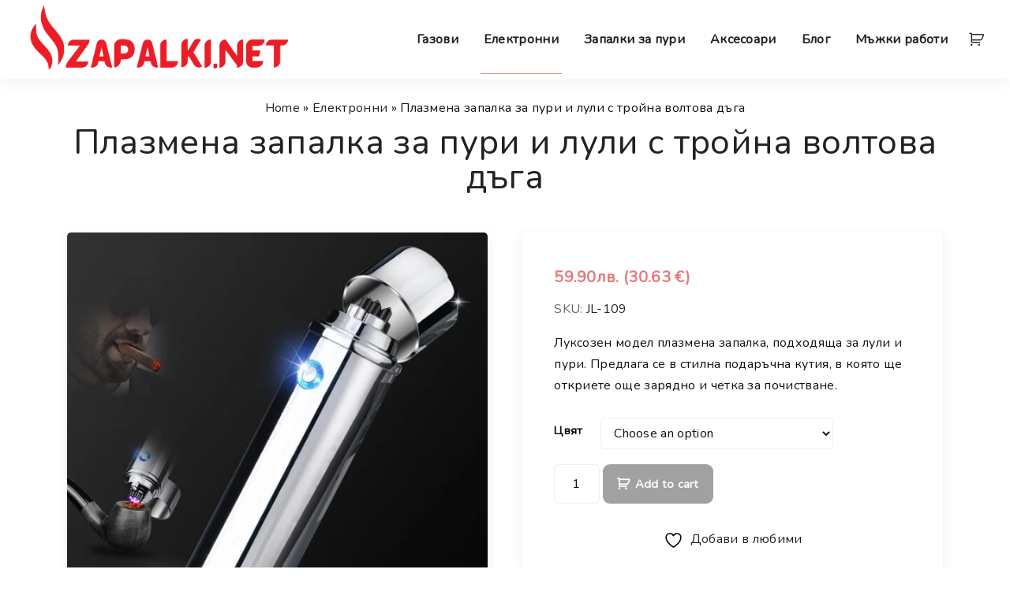

--- FILE ---
content_type: text/html; charset=UTF-8
request_url: https://zapalki.net/produkt/plazmena-zapalka-za-puri-troina-voltova-daga/
body_size: 36681
content:
<!doctype html><html lang="bg-BG" class="no-js-disabled"><head><meta charset="UTF-8"/><meta name="viewport" content="width=device-width, initial-scale=1"/><link rel="profile" href="https://gmpg.org/xfn/11"/>  <script defer src="https://www.googletagmanager.com/gtag/js?id=UA-76484345-3"></script> <script defer src="[data-uri]"></script>  <script defer src="[data-uri]"></script> <meta name='robots' content='index, follow, max-image-preview:large, max-snippet:-1, max-video-preview:-1' /><style>img:is([sizes="auto" i], [sizes^="auto," i]) { contain-intrinsic-size: 3000px 1500px }</style><title>Плазмена запалка за пури и лули с тройна волтова дъга - Zapalki.Net</title><meta name="description" content="Електронна плазмена запалка за пури и лули с тройна волтова дъга тип Тесла.Луксозни плазмени USB запалки.Аксесоари и подаръци за пушачи." /><link rel="canonical" href="https://zapalki.net/produkt/plazmena-zapalka-za-puri-troina-voltova-daga/" /><meta property="og:locale" content="bg_BG" /><meta property="og:type" content="article" /><meta property="og:title" content="Плазмена запалка за пури и лули с тройна волтова дъга" /><meta property="og:description" content="Грабнете сега най-новия и луксозен модел плазмена запалка" /><meta property="og:url" content="https://zapalki.net/produkt/plazmena-zapalka-za-puri-troina-voltova-daga/" /><meta property="og:site_name" content="Zapalki.Net" /><meta property="article:publisher" content="https://www.facebook.com/zapalki.net/" /><meta property="article:modified_time" content="2025-02-01T10:41:12+00:00" /><meta property="og:image" content="http://zapalki.net/wp-content/uploads/2018/11/new-lighter-hopingfire-triple-arc-new-design-usb-plasma-lighter-rechargeable-windproof-flameless-ele__51NJ-ewkL4L.jpg" /><meta property="og:image:width" content="500" /><meta property="og:image:height" content="420" /><meta property="og:image:type" content="image/jpeg" /><meta name="twitter:card" content="summary_large_image" /> <script type="application/ld+json" class="yoast-schema-graph">{"@context":"https://schema.org","@graph":[{"@type":"WebPage","@id":"https://zapalki.net/produkt/plazmena-zapalka-za-puri-troina-voltova-daga/","url":"https://zapalki.net/produkt/plazmena-zapalka-za-puri-troina-voltova-daga/","name":"Плазмена запалка за пури и лули с тройна волтова дъга - Zapalki.Net","isPartOf":{"@id":"https://zapalki.net/#website"},"primaryImageOfPage":{"@id":"https://zapalki.net/produkt/plazmena-zapalka-za-puri-troina-voltova-daga/#primaryimage"},"image":{"@id":"https://zapalki.net/produkt/plazmena-zapalka-za-puri-troina-voltova-daga/#primaryimage"},"thumbnailUrl":"https://zapalki.net/wp-content/uploads/2018/11/Плазмена-запалка-за-пури-лули-цигари-троен-пламък-волтова-дъга-03.jpg","datePublished":"2018-11-08T10:35:40+00:00","dateModified":"2025-02-01T10:41:12+00:00","description":"Електронна плазмена запалка за пури и лули с тройна волтова дъга тип Тесла.Луксозни плазмени USB запалки.Аксесоари и подаръци за пушачи.","breadcrumb":{"@id":"https://zapalki.net/produkt/plazmena-zapalka-za-puri-troina-voltova-daga/#breadcrumb"},"inLanguage":"bg-BG","potentialAction":[{"@type":"ReadAction","target":["https://zapalki.net/produkt/plazmena-zapalka-za-puri-troina-voltova-daga/"]}]},{"@type":"ImageObject","inLanguage":"bg-BG","@id":"https://zapalki.net/produkt/plazmena-zapalka-za-puri-troina-voltova-daga/#primaryimage","url":"https://zapalki.net/wp-content/uploads/2018/11/Плазмена-запалка-за-пури-лули-цигари-троен-пламък-волтова-дъга-03.jpg","contentUrl":"https://zapalki.net/wp-content/uploads/2018/11/Плазмена-запалка-за-пури-лули-цигари-троен-пламък-волтова-дъга-03.jpg","width":750,"height":750,"caption":"Електронна запалка подходяща за цигари, пури, лули и бонгове"},{"@type":"BreadcrumbList","@id":"https://zapalki.net/produkt/plazmena-zapalka-za-puri-troina-voltova-daga/#breadcrumb","itemListElement":[{"@type":"ListItem","position":1,"name":"Home","item":"https://zapalki.net/"},{"@type":"ListItem","position":2,"name":"Магазин","item":"https://zapalki.net/porachka/"},{"@type":"ListItem","position":3,"name":"Плазмена запалка за пури и лули с тройна волтова дъга"}]},{"@type":"WebSite","@id":"https://zapalki.net/#website","url":"https://zapalki.net/","name":"Zapalki.Net","description":"","publisher":{"@id":"https://zapalki.net/#organization"},"potentialAction":[{"@type":"SearchAction","target":{"@type":"EntryPoint","urlTemplate":"https://zapalki.net/?s={search_term_string}"},"query-input":{"@type":"PropertyValueSpecification","valueRequired":true,"valueName":"search_term_string"}}],"inLanguage":"bg-BG"},{"@type":"Organization","@id":"https://zapalki.net/#organization","name":"Zapalki.Net","url":"https://zapalki.net/","logo":{"@type":"ImageObject","inLanguage":"bg-BG","@id":"https://zapalki.net/#/schema/logo/image/","url":"http://zapalki.net/wp-content/uploads/2018/06/LogoMakr_6vkGWR.png","contentUrl":"http://zapalki.net/wp-content/uploads/2018/06/LogoMakr_6vkGWR.png","width":600,"height":143,"caption":"Zapalki.Net"},"image":{"@id":"https://zapalki.net/#/schema/logo/image/"},"sameAs":["https://www.facebook.com/zapalki.net/","https://www.instagram.com/zapalki_net/","https://www.youtube.com/channel/UCzJljNCxLmIfK1VydHEdI_g"]}]}</script> <link rel='dns-prefetch' href='//fonts.googleapis.com' /><link rel="alternate" type="application/rss+xml" title="Zapalki.Net &raquo; Поток" href="https://zapalki.net/feed/" /><link rel="alternate" type="application/rss+xml" title="Zapalki.Net &raquo; поток за коментари" href="https://zapalki.net/comments/feed/" /><link rel="alternate" type="application/rss+xml" title="Zapalki.Net &raquo; поток за коментари на Плазмена запалка за пури и лули с тройна волтова дъга" href="https://zapalki.net/produkt/plazmena-zapalka-za-puri-troina-voltova-daga/feed/" /> <script defer src="[data-uri]"></script> <style id='wp-emoji-styles-inline-css'>img.wp-smiley, img.emoji {
		display: inline !important;
		border: none !important;
		box-shadow: none !important;
		height: 1em !important;
		width: 1em !important;
		margin: 0 0.07em !important;
		vertical-align: -0.1em !important;
		background: none !important;
		padding: 0 !important;
	}</style><link rel='stylesheet' id='wp-block-library-css' href='https://zapalki.net/wp-includes/css/dist/block-library/style.min.css?ver=6.7.4' media='all' /><link rel='stylesheet' id='jquery-selectBox-css' href='https://zapalki.net/wp-content/cache/autoptimize/autoptimize_single_4ce4f046b3ae2c530d621e8a9df63468.php?ver=1.2.0' media='all' /><link rel='stylesheet' id='woocommerce_prettyPhoto_css-css' href='https://zapalki.net/wp-content/cache/autoptimize/autoptimize_single_57a347480fbe0b3d235993f4f1ec3b2c.php?ver=3.1.6' media='all' /><link rel='stylesheet' id='yith-wcwl-main-css' href='https://zapalki.net/wp-content/cache/autoptimize/autoptimize_single_62fc188eef921be6a82b2e3832dcbfad.php?ver=4.2.0' media='all' /><style id='yith-wcwl-main-inline-css'>:root { --rounded-corners-radius: 16px; --add-to-cart-rounded-corners-radius: 16px; --feedback-duration: 3s } 
 :root { --rounded-corners-radius: 16px; --add-to-cart-rounded-corners-radius: 16px; --feedback-duration: 3s }</style><link rel='stylesheet' id='photoswipe-css' href='https://zapalki.net/wp-content/plugins/woocommerce/assets/css/photoswipe/photoswipe.min.css?ver=7.3.0' media='all' /><link rel='stylesheet' id='photoswipe-default-skin-css' href='https://zapalki.net/wp-content/plugins/woocommerce/assets/css/photoswipe/default-skin/default-skin.min.css?ver=7.3.0' media='all' /><link rel='stylesheet' id='woocommerce-layout-css' href='https://zapalki.net/wp-content/cache/autoptimize/autoptimize_single_1ddf23fcfd1b2941c456ce01da8180a6.php?ver=7.3.0' media='all' /><link rel='stylesheet' id='woocommerce-smallscreen-css' href='https://zapalki.net/wp-content/cache/autoptimize/autoptimize_single_456663a286a204386735fd775542a59e.php?ver=7.3.0' media='only screen and (max-width: 768px)' /><link rel='stylesheet' id='woocommerce-general-css' href='https://zapalki.net/wp-content/cache/autoptimize/autoptimize_single_4911ee48036e51ae4980b7be957d899f.php?ver=7.3.0' media='all' /><style id='woocommerce-inline-inline-css'>.woocommerce form .form-row .required { visibility: visible; }</style><link rel='stylesheet' id='abovewp-bulgarian-eurozone-blocks-css' href='https://zapalki.net/wp-content/cache/autoptimize/autoptimize_single_3285bc43e471c66041481d62d5d0affc.php?ver=1.2.4' media='all' /><link rel='stylesheet' id='abovewp-bulgarian-eurozone-css' href='https://zapalki.net/wp-content/plugins/abovewp-bulgarian-eurozone/assets/css/abovewp-bulgarian-eurozone.css?ver=1.2.4' media='all' /><link rel='stylesheet' id='yith-quick-view-css' href='https://zapalki.net/wp-content/cache/autoptimize/autoptimize_single_a601fc924e080510beee967daa934819.php?ver=2.2.0' media='all' /><style id='yith-quick-view-inline-css'>#yith-quick-view-modal .yith-quick-view-overlay{background:rgba( 0, 0, 0, 0.8)}
				#yith-quick-view-modal .yith-wcqv-main{background:#ffffff;}
				#yith-quick-view-close{color:#cdcdcd;}
				#yith-quick-view-close:hover{color:#ff0000;}</style><link rel='stylesheet' id='exs-style-css' href='https://zapalki.net/wp-content/cache/autoptimize/autoptimize_single_babef7ad7a40679a727c73c8a786f06a.php?ver=1.0.1' media='all' /><link rel='stylesheet' id='exs-menu-desktop-type-style-css' href='https://zapalki.net/wp-content/cache/autoptimize/autoptimize_single_b1a9137cb21db6317982790bb06f4b0d.php?ver=1.0.1' media='all and (min-width: 1200px)' /><link rel='stylesheet' id='exs-shop-style-css' href='https://zapalki.net/wp-content/cache/autoptimize/autoptimize_single_d05c6013432e003157ec8d2eb2c07550.php?ver=1.0.1' media='all' /><link rel='stylesheet' id='exs-shop-animation-style-css' href='https://zapalki.net/wp-content/cache/autoptimize/autoptimize_single_4d899fe4505dda53e32a5371ec233a60.php?ver=1.0.1' media='all' /><link rel='stylesheet' id='exs-glightbox-style-css' href='https://zapalki.net/wp-content/themes/exs/assets/vendors/glightbox/glightbox.min.css?ver=1.0.1' media='all' /><link rel='stylesheet' id='exs-shop-child-style-css' href='https://zapalki.net/wp-content/cache/autoptimize/autoptimize_single_4be54adc9a4c5ae983eef996ba3fb9a4.php?ver=1.0.1' media='all' /><link rel='stylesheet' id='exs-google-fonts-style-css' href='//fonts.googleapis.com/css?family=Nunito&#038;ver=1.0.0' media='all' /><style id='exs-google-fonts-style-inline-css'>body,button,input,select,textarea{font-family:"Nunito",sans-serif}</style> <script src="https://zapalki.net/wp-includes/js/jquery/jquery.min.js?ver=3.7.1" id="jquery-core-js"></script> <script defer src="https://zapalki.net/wp-includes/js/jquery/jquery-migrate.min.js?ver=3.4.1" id="jquery-migrate-js"></script> <link rel="https://api.w.org/" href="https://zapalki.net/wp-json/" /><link rel="alternate" title="JSON" type="application/json" href="https://zapalki.net/wp-json/wp/v2/product/678" /><link rel="EditURI" type="application/rsd+xml" title="RSD" href="https://zapalki.net/xmlrpc.php?rsd" /><meta name="generator" content="WordPress 6.7.4" /><meta name="generator" content="WooCommerce 7.3.0" /><link rel='shortlink' href='https://zapalki.net/?p=678' /><link rel="alternate" title="oEmbed (JSON)" type="application/json+oembed" href="https://zapalki.net/wp-json/oembed/1.0/embed?url=https%3A%2F%2Fzapalki.net%2Fprodukt%2Fplazmena-zapalka-za-puri-troina-voltova-daga%2F" /><link rel="alternate" title="oEmbed (XML)" type="text/xml+oembed" href="https://zapalki.net/wp-json/oembed/1.0/embed?url=https%3A%2F%2Fzapalki.net%2Fprodukt%2Fplazmena-zapalka-za-puri-troina-voltova-daga%2F&#038;format=xml" /> <noscript><style>.woocommerce-product-gallery{ opacity: 1 !important; }</style></noscript><link rel="icon" href="https://zapalki.net/wp-content/uploads/2018/06/cropped-favicon-wildfire-2-32x32.png" sizes="32x32" /><link rel="icon" href="https://zapalki.net/wp-content/uploads/2018/06/cropped-favicon-wildfire-2-192x192.png" sizes="192x192" /><link rel="apple-touch-icon" href="https://zapalki.net/wp-content/uploads/2018/06/cropped-favicon-wildfire-2-180x180.png" /><meta name="msapplication-TileImage" content="https://zapalki.net/wp-content/uploads/2018/06/cropped-favicon-wildfire-2-270x270.png" /><style id="exs-style-inline-inline-css">:root{--colorLight:#ffffff;--colorLightRGB:255,255,255;--colorFont:#111111;--colorFontMuted:#666666;--colorBackground:#f7f7f7;--colorBorder:#efefef;--colorDark:#444444;--colorDarkMuted:#222222;--colorMain:#e57b7b;--colorMain2:#8a8dff;--btn-fs:.92em;--socialGap:1em;--wli-my:.5em;--sb-gap:0rem;--sideNavWidth:290px;--sideNavPX:20px;--mobileNavWidth:290px;--mobileNavPX:20px;--sfixWidth:320px;--sfixPX:30px;}body,button,input,select,textarea{font-family:"Nunito",sans-serif}</style></head><body id="body" class="product-template-default single single-product postid-678 wp-custom-logo woocommerce woocommerce-page woocommerce-no-js singular no-sidebar btns-bold btns-rounded meta-icons-main woo woocommerce" itemtype="https://schema.org/Blog" itemscope="itemscope" data-nonce="810c83da5e" data-ajax="https://zapalki.net/wp-admin/admin-ajax.php"
 > <a id="skip_link" class="screen-reader-text skip-link" href="#main">Skip to content</a><div id="box" class="box-normal"><div id="top-wrap" class="container-1400"><div id="header-affix-wrap" class="header-wrap l  "><header id="header"
 data-bg="l"
 class="header header-1 l  menu-right scrolltop-sticky    has-menu "><div class="container"> <a class="logo logo-left with-image   " href="https://zapalki.net/" rel="home" itemprop="url"> <img width="500" height="127" src="https://zapalki.net/wp-content/uploads/2022/06/cropped-cropped-logo-zapalki-net-onlain-magazin-01.png" class="attachment-full size-full" alt="Zapalki.Net" decoding="async" fetchpriority="high" srcset="https://zapalki.net/wp-content/uploads/2022/06/cropped-cropped-logo-zapalki-net-onlain-magazin-01.png 500w, https://zapalki.net/wp-content/uploads/2022/06/cropped-cropped-logo-zapalki-net-onlain-magazin-01-300x76.png 300w" sizes="(max-width: 500px) 100vw, 500px" /></a><div id="logo-align"></div><div id="overlay"></div><nav id="nav_top" class="top-nav" aria-label="Top Menu"><ul id="menu-%d0%be%d1%81%d0%bd%d0%be%d0%b2%d0%bd%d0%be" class="top-menu menu-low-items"><li id="menu-item-27" class="menu-item menu-item-type-taxonomy menu-item-object-product_cat menu-item-27"><a href="https://zapalki.net/magazin/luksozni-gazovi-zapalki-djet-plamak-za-puri-luli-podaraci/" data-hover="Газови"><span class="nav-menu-item-inside" data-hover="Газови">Газови</span></a></li><li id="menu-item-28" class="menu-item menu-item-type-taxonomy menu-item-object-product_cat current-product-ancestor current-menu-parent current-product-parent menu-item-28"><a href="https://zapalki.net/magazin/elektronni-zapalki-plazmeni-s-elektricheska-voltova-daga-usb-luksozni-aksesoari-za-pushachi/" data-hover="Електронни"><span class="nav-menu-item-inside" data-hover="Електронни">Електронни</span></a></li><li id="menu-item-4591" class="menu-item menu-item-type-post_type menu-item-object-page menu-item-4591"><a href="https://zapalki.net/%d0%b7%d0%b0%d0%bf%d0%b0%d0%bb%d0%ba%d0%b8-%d0%b7%d0%b0-%d0%bf%d1%83%d1%80%d0%b8/" data-hover="Запалки за пури"><span class="nav-menu-item-inside" data-hover="Запалки за пури">Запалки за пури</span></a></li><li id="menu-item-2142" class="menu-item menu-item-type-taxonomy menu-item-object-product_cat menu-item-2142"><a href="https://zapalki.net/magazin/aksesoari/" data-hover="Аксесоари"><span class="nav-menu-item-inside" data-hover="Аксесоари">Аксесоари</span></a></li><li id="menu-item-2984" class="menu-item menu-item-type-taxonomy menu-item-object-category menu-item-2984"><a href="https://zapalki.net/category/%d0%b1%d0%bb%d0%be%d0%b3/" data-hover="Блог"><span class="nav-menu-item-inside" data-hover="Блог">Блог</span></a></li><li id="menu-item-3631" class="menu-item menu-item-type-taxonomy menu-item-object-product_cat menu-item-3631"><a href="https://zapalki.net/magazin/%d0%bf%d0%be%d0%b4%d0%b0%d1%80%d1%8a%d1%86%d0%b8-%d0%b7%d0%b0-%d0%bc%d1%8a%d0%b6%d0%b5/" data-hover="Мъжки работи"><span class="nav-menu-item-inside" data-hover="Мъжки работи">Мъжки работи</span></a></li></ul> <button id="nav_close" class="nav-btn active"
 aria-controls="nav_top"
 aria-expanded="true"
 aria-label="Top Menu Close"
 > <span></span> </button></nav><div class="cart-dropdown"> <a class="dropdown-toggle" href="#" role="button" id="dropdown-cart-toggle" data-toggle="dropdown" aria-haspopup="true" aria-expanded="false"
 > <span class="wc-icon-cart"></span> <span class="cart-count"></span> </a><div class="cart-dropdown-menu dropdown-menu-right" id="dropdown-cart" aria-labelledby="dropdown-cart-toggle"><div class="widget woocommerce widget_shopping_cart"><div class="widget_shopping_cart_content"></div></div></div></div> <button id="nav_toggle" class="nav-btn"
 aria-controls="nav_top"
 aria-expanded="false"
 aria-label="Top Menu Toggler"
 > <span></span> </button></div></header></div><section class="title title-5 text-center    container-1140"
 ><div class="container pt-1 pb-1"><nav class="breadcrumbs"><span><span><a href="https://zapalki.net">Home</a></span> &raquo; <span><a href="https://zapalki.net/magazin/elektronni-zapalki-plazmeni-s-elektricheska-voltova-daga-usb-luksozni-aksesoari-za-pushachi/">Електронни</a></span> &raquo; <span>Плазмена запалка за пури и лули с тройна волтова дъга</span></span></nav><h1 itemprop="headline">Плазмена запалка за пури и лули с тройна волтова дъга</h1></div></section></div><div id="main" class="main sidebar-25 sidebar-gap-0 container-1140"><div class="container pt-2 pb-6"><div id="columns" class="main-columns"><main id="col" class="column-main "><div class="woo"><div class="woocommerce-notices-wrapper"></div><div id="product-678" class="product type-product post-678 status-publish first onbackorder product_cat-cheren-petak product_cat-elektronni-zapalki-plazmeni-s-elektricheska-voltova-daga-usb-luksozni-aksesoari-za-pushachi product_cat-58 product_cat-promocii-i-namalenia product_tag-usb- product_tag-54 product_tag-37 product_tag-35 has-post-thumbnail shipping-taxable purchasable product-type-variable"><div class="woocommerce-product-gallery woocommerce-product-gallery--with-images woocommerce-product-gallery--columns-4 images" data-columns="4" style="opacity: 0; transition: opacity .25s ease-in-out;"><figure class="woocommerce-product-gallery__wrapper"><div data-thumb="https://zapalki.net/wp-content/uploads/2018/11/Плазмена-запалка-за-пури-лули-цигари-троен-пламък-волтова-дъга-03-100x100.jpg" data-thumb-alt="USB запалка с троен пламък" class="woocommerce-product-gallery__image"><a href="https://zapalki.net/wp-content/uploads/2018/11/Плазмена-запалка-за-пури-лули-цигари-троен-пламък-волтова-дъга-03.jpg"><img width="600" height="600" src="https://zapalki.net/wp-content/uploads/2018/11/Плазмена-запалка-за-пури-лули-цигари-троен-пламък-волтова-дъга-03-600x600.jpg" class="wp-post-image" alt="USB запалка с троен пламък" title="Плазмена запалка за пури и лули" data-caption="Електронна запалка подходяща за цигари, пури, лули и бонгове" data-src="https://zapalki.net/wp-content/uploads/2018/11/Плазмена-запалка-за-пури-лули-цигари-троен-пламък-волтова-дъга-03.jpg" data-large_image="https://zapalki.net/wp-content/uploads/2018/11/Плазмена-запалка-за-пури-лули-цигари-троен-пламък-волтова-дъга-03.jpg" data-large_image_width="750" data-large_image_height="750" decoding="async" srcset="https://zapalki.net/wp-content/uploads/2018/11/Плазмена-запалка-за-пури-лули-цигари-троен-пламък-волтова-дъга-03-600x600.jpg 600w, https://zapalki.net/wp-content/uploads/2018/11/Плазмена-запалка-за-пури-лули-цигари-троен-пламък-волтова-дъга-03-300x300.jpg 300w, https://zapalki.net/wp-content/uploads/2018/11/Плазмена-запалка-за-пури-лули-цигари-троен-пламък-волтова-дъга-03-100x100.jpg 100w, https://zapalki.net/wp-content/uploads/2018/11/Плазмена-запалка-за-пури-лули-цигари-троен-пламък-волтова-дъга-03-150x150.jpg 150w, https://zapalki.net/wp-content/uploads/2018/11/Плазмена-запалка-за-пури-лули-цигари-троен-пламък-волтова-дъга-03-500x500.jpg 500w, https://zapalki.net/wp-content/uploads/2018/11/Плазмена-запалка-за-пури-лули-цигари-троен-пламък-волтова-дъга-03-262x262.jpg 262w, https://zapalki.net/wp-content/uploads/2018/11/Плазмена-запалка-за-пури-лули-цигари-троен-пламък-волтова-дъга-03.jpg 750w" sizes="(max-width: 600px) 100vw, 600px" /></a></div><div data-thumb="https://zapalki.net/wp-content/uploads/2018/11/Плазмена-запалка-за-пури-лули-цигари-троен-пламък-волтова-дъга-01-100x100.jpg" data-thumb-alt="" class="woocommerce-product-gallery__image"><a href="https://zapalki.net/wp-content/uploads/2018/11/Плазмена-запалка-за-пури-лули-цигари-троен-пламък-волтова-дъга-01.jpg"><img width="600" height="600" src="https://zapalki.net/wp-content/uploads/2018/11/Плазмена-запалка-за-пури-лули-цигари-троен-пламък-волтова-дъга-01-600x600.jpg" class="" alt="" title="Плазмена-запалка-за-пури-лули-цигари-троен-пламък-волтова-дъга-01" data-caption="" data-src="https://zapalki.net/wp-content/uploads/2018/11/Плазмена-запалка-за-пури-лули-цигари-троен-пламък-волтова-дъга-01.jpg" data-large_image="https://zapalki.net/wp-content/uploads/2018/11/Плазмена-запалка-за-пури-лули-цигари-троен-пламък-волтова-дъга-01.jpg" data-large_image_width="1500" data-large_image_height="1500" decoding="async" srcset="https://zapalki.net/wp-content/uploads/2018/11/Плазмена-запалка-за-пури-лули-цигари-троен-пламък-волтова-дъга-01-600x600.jpg 600w, https://zapalki.net/wp-content/uploads/2018/11/Плазмена-запалка-за-пури-лули-цигари-троен-пламък-волтова-дъга-01-300x300.jpg 300w, https://zapalki.net/wp-content/uploads/2018/11/Плазмена-запалка-за-пури-лули-цигари-троен-пламък-волтова-дъга-01-100x100.jpg 100w, https://zapalki.net/wp-content/uploads/2018/11/Плазмена-запалка-за-пури-лули-цигари-троен-пламък-волтова-дъга-01-150x150.jpg 150w, https://zapalki.net/wp-content/uploads/2018/11/Плазмена-запалка-за-пури-лули-цигари-троен-пламък-волтова-дъга-01-768x768.jpg 768w, https://zapalki.net/wp-content/uploads/2018/11/Плазмена-запалка-за-пури-лули-цигари-троен-пламък-волтова-дъга-01-1024x1024.jpg 1024w, https://zapalki.net/wp-content/uploads/2018/11/Плазмена-запалка-за-пури-лули-цигари-троен-пламък-волтова-дъга-01-500x500.jpg 500w, https://zapalki.net/wp-content/uploads/2018/11/Плазмена-запалка-за-пури-лули-цигари-троен-пламък-волтова-дъга-01-262x262.jpg 262w, https://zapalki.net/wp-content/uploads/2018/11/Плазмена-запалка-за-пури-лули-цигари-троен-пламък-волтова-дъга-01.jpg 1500w" sizes="(max-width: 600px) 100vw, 600px" /></a></div><div data-thumb="https://zapalki.net/wp-content/uploads/2018/11/Плазмена-запалка-за-пури-лули-цигари-троен-пламък-волтова-дъга-02-100x100.jpg" data-thumb-alt="" class="woocommerce-product-gallery__image"><a href="https://zapalki.net/wp-content/uploads/2018/11/Плазмена-запалка-за-пури-лули-цигари-троен-пламък-волтова-дъга-02.jpg"><img width="600" height="600" src="https://zapalki.net/wp-content/uploads/2018/11/Плазмена-запалка-за-пури-лули-цигари-троен-пламък-волтова-дъга-02-600x600.jpg" class="" alt="" title="Плазмена-запалка-за-пури-лули-цигари-троен-пламък-волтова-дъга-02" data-caption="" data-src="https://zapalki.net/wp-content/uploads/2018/11/Плазмена-запалка-за-пури-лули-цигари-троен-пламък-волтова-дъга-02.jpg" data-large_image="https://zapalki.net/wp-content/uploads/2018/11/Плазмена-запалка-за-пури-лули-цигари-троен-пламък-волтова-дъга-02.jpg" data-large_image_width="1000" data-large_image_height="1000" decoding="async" loading="lazy" srcset="https://zapalki.net/wp-content/uploads/2018/11/Плазмена-запалка-за-пури-лули-цигари-троен-пламък-волтова-дъга-02-600x600.jpg 600w, https://zapalki.net/wp-content/uploads/2018/11/Плазмена-запалка-за-пури-лули-цигари-троен-пламък-волтова-дъга-02-300x300.jpg 300w, https://zapalki.net/wp-content/uploads/2018/11/Плазмена-запалка-за-пури-лули-цигари-троен-пламък-волтова-дъга-02-100x100.jpg 100w, https://zapalki.net/wp-content/uploads/2018/11/Плазмена-запалка-за-пури-лули-цигари-троен-пламък-волтова-дъга-02-150x150.jpg 150w, https://zapalki.net/wp-content/uploads/2018/11/Плазмена-запалка-за-пури-лули-цигари-троен-пламък-волтова-дъга-02-768x768.jpg 768w, https://zapalki.net/wp-content/uploads/2018/11/Плазмена-запалка-за-пури-лули-цигари-троен-пламък-волтова-дъга-02-500x500.jpg 500w, https://zapalki.net/wp-content/uploads/2018/11/Плазмена-запалка-за-пури-лули-цигари-троен-пламък-волтова-дъга-02.jpg 1000w" sizes="auto, (max-width: 600px) 100vw, 600px" /></a></div><div data-thumb="https://zapalki.net/wp-content/uploads/2018/11/plazmena-zapalka-troina-voltova-daga-za-puri-luli-cigari-cvqt-hameleon-100x100.jpg" data-thumb-alt="" class="woocommerce-product-gallery__image"><a href="https://zapalki.net/wp-content/uploads/2018/11/plazmena-zapalka-troina-voltova-daga-za-puri-luli-cigari-cvqt-hameleon.jpg"><img width="600" height="600" src="https://zapalki.net/wp-content/uploads/2018/11/plazmena-zapalka-troina-voltova-daga-za-puri-luli-cigari-cvqt-hameleon-600x600.jpg" class="" alt="" title="plazmena-zapalka-troina-voltova-daga-za-puri-luli-cigari-cvqt-hameleon" data-caption="" data-src="https://zapalki.net/wp-content/uploads/2018/11/plazmena-zapalka-troina-voltova-daga-za-puri-luli-cigari-cvqt-hameleon.jpg" data-large_image="https://zapalki.net/wp-content/uploads/2018/11/plazmena-zapalka-troina-voltova-daga-za-puri-luli-cigari-cvqt-hameleon.jpg" data-large_image_width="1000" data-large_image_height="1000" decoding="async" loading="lazy" srcset="https://zapalki.net/wp-content/uploads/2018/11/plazmena-zapalka-troina-voltova-daga-za-puri-luli-cigari-cvqt-hameleon-600x600.jpg 600w, https://zapalki.net/wp-content/uploads/2018/11/plazmena-zapalka-troina-voltova-daga-za-puri-luli-cigari-cvqt-hameleon-300x300.jpg 300w, https://zapalki.net/wp-content/uploads/2018/11/plazmena-zapalka-troina-voltova-daga-za-puri-luli-cigari-cvqt-hameleon-100x100.jpg 100w, https://zapalki.net/wp-content/uploads/2018/11/plazmena-zapalka-troina-voltova-daga-za-puri-luli-cigari-cvqt-hameleon-150x150.jpg 150w, https://zapalki.net/wp-content/uploads/2018/11/plazmena-zapalka-troina-voltova-daga-za-puri-luli-cigari-cvqt-hameleon-768x768.jpg 768w, https://zapalki.net/wp-content/uploads/2018/11/plazmena-zapalka-troina-voltova-daga-za-puri-luli-cigari-cvqt-hameleon-500x500.jpg 500w, https://zapalki.net/wp-content/uploads/2018/11/plazmena-zapalka-troina-voltova-daga-za-puri-luli-cigari-cvqt-hameleon.jpg 1000w" sizes="auto, (max-width: 600px) 100vw, 600px" /></a></div><div data-thumb="https://zapalki.net/wp-content/uploads/2018/11/plazmena-zapalka-troina-voltova-daga-za-puri-luli-cigari-sinq-100x100.jpg" data-thumb-alt="" class="woocommerce-product-gallery__image"><a href="https://zapalki.net/wp-content/uploads/2018/11/plazmena-zapalka-troina-voltova-daga-za-puri-luli-cigari-sinq.jpg"><img width="600" height="600" src="https://zapalki.net/wp-content/uploads/2018/11/plazmena-zapalka-troina-voltova-daga-za-puri-luli-cigari-sinq-600x600.jpg" class="" alt="" title="plazmena-zapalka-troina-voltova-daga-za-puri-luli-cigari-sinq" data-caption="" data-src="https://zapalki.net/wp-content/uploads/2018/11/plazmena-zapalka-troina-voltova-daga-za-puri-luli-cigari-sinq.jpg" data-large_image="https://zapalki.net/wp-content/uploads/2018/11/plazmena-zapalka-troina-voltova-daga-za-puri-luli-cigari-sinq.jpg" data-large_image_width="1000" data-large_image_height="1000" decoding="async" loading="lazy" srcset="https://zapalki.net/wp-content/uploads/2018/11/plazmena-zapalka-troina-voltova-daga-za-puri-luli-cigari-sinq-600x600.jpg 600w, https://zapalki.net/wp-content/uploads/2018/11/plazmena-zapalka-troina-voltova-daga-za-puri-luli-cigari-sinq-300x300.jpg 300w, https://zapalki.net/wp-content/uploads/2018/11/plazmena-zapalka-troina-voltova-daga-za-puri-luli-cigari-sinq-100x100.jpg 100w, https://zapalki.net/wp-content/uploads/2018/11/plazmena-zapalka-troina-voltova-daga-za-puri-luli-cigari-sinq-150x150.jpg 150w, https://zapalki.net/wp-content/uploads/2018/11/plazmena-zapalka-troina-voltova-daga-za-puri-luli-cigari-sinq-768x768.jpg 768w, https://zapalki.net/wp-content/uploads/2018/11/plazmena-zapalka-troina-voltova-daga-za-puri-luli-cigari-sinq-500x500.jpg 500w, https://zapalki.net/wp-content/uploads/2018/11/plazmena-zapalka-troina-voltova-daga-za-puri-luli-cigari-sinq.jpg 1000w" sizes="auto, (max-width: 600px) 100vw, 600px" /></a></div><div data-thumb="https://zapalki.net/wp-content/uploads/2018/11/plazmena-zapalka-troina-voltova-daga-za-puri-luli-cigari-srebrista-100x100.jpg" data-thumb-alt="" class="woocommerce-product-gallery__image"><a href="https://zapalki.net/wp-content/uploads/2018/11/plazmena-zapalka-troina-voltova-daga-za-puri-luli-cigari-srebrista.jpg"><img width="600" height="600" src="https://zapalki.net/wp-content/uploads/2018/11/plazmena-zapalka-troina-voltova-daga-za-puri-luli-cigari-srebrista-600x600.jpg" class="" alt="" title="plazmena-zapalka-troina-voltova-daga-za-puri-luli-cigari-srebrista" data-caption="" data-src="https://zapalki.net/wp-content/uploads/2018/11/plazmena-zapalka-troina-voltova-daga-za-puri-luli-cigari-srebrista.jpg" data-large_image="https://zapalki.net/wp-content/uploads/2018/11/plazmena-zapalka-troina-voltova-daga-za-puri-luli-cigari-srebrista.jpg" data-large_image_width="1000" data-large_image_height="1000" decoding="async" loading="lazy" srcset="https://zapalki.net/wp-content/uploads/2018/11/plazmena-zapalka-troina-voltova-daga-za-puri-luli-cigari-srebrista-600x600.jpg 600w, https://zapalki.net/wp-content/uploads/2018/11/plazmena-zapalka-troina-voltova-daga-za-puri-luli-cigari-srebrista-300x300.jpg 300w, https://zapalki.net/wp-content/uploads/2018/11/plazmena-zapalka-troina-voltova-daga-za-puri-luli-cigari-srebrista-100x100.jpg 100w, https://zapalki.net/wp-content/uploads/2018/11/plazmena-zapalka-troina-voltova-daga-za-puri-luli-cigari-srebrista-150x150.jpg 150w, https://zapalki.net/wp-content/uploads/2018/11/plazmena-zapalka-troina-voltova-daga-za-puri-luli-cigari-srebrista-768x768.jpg 768w, https://zapalki.net/wp-content/uploads/2018/11/plazmena-zapalka-troina-voltova-daga-za-puri-luli-cigari-srebrista-500x500.jpg 500w, https://zapalki.net/wp-content/uploads/2018/11/plazmena-zapalka-troina-voltova-daga-za-puri-luli-cigari-srebrista.jpg 1000w" sizes="auto, (max-width: 600px) 100vw, 600px" /></a></div><div data-thumb="https://zapalki.net/wp-content/uploads/2018/11/plazmena-zapalka-troina-voltova-daga-za-puri-luli-cigari-tamno-siva-100x100.jpg" data-thumb-alt="" class="woocommerce-product-gallery__image"><a href="https://zapalki.net/wp-content/uploads/2018/11/plazmena-zapalka-troina-voltova-daga-za-puri-luli-cigari-tamno-siva.jpg"><img width="600" height="600" src="https://zapalki.net/wp-content/uploads/2018/11/plazmena-zapalka-troina-voltova-daga-za-puri-luli-cigari-tamno-siva-600x600.jpg" class="" alt="" title="plazmena-zapalka-troina-voltova-daga-za-puri-luli-cigari-tamno-siva" data-caption="" data-src="https://zapalki.net/wp-content/uploads/2018/11/plazmena-zapalka-troina-voltova-daga-za-puri-luli-cigari-tamno-siva.jpg" data-large_image="https://zapalki.net/wp-content/uploads/2018/11/plazmena-zapalka-troina-voltova-daga-za-puri-luli-cigari-tamno-siva.jpg" data-large_image_width="1000" data-large_image_height="1000" decoding="async" loading="lazy" srcset="https://zapalki.net/wp-content/uploads/2018/11/plazmena-zapalka-troina-voltova-daga-za-puri-luli-cigari-tamno-siva-600x600.jpg 600w, https://zapalki.net/wp-content/uploads/2018/11/plazmena-zapalka-troina-voltova-daga-za-puri-luli-cigari-tamno-siva-300x300.jpg 300w, https://zapalki.net/wp-content/uploads/2018/11/plazmena-zapalka-troina-voltova-daga-za-puri-luli-cigari-tamno-siva-100x100.jpg 100w, https://zapalki.net/wp-content/uploads/2018/11/plazmena-zapalka-troina-voltova-daga-za-puri-luli-cigari-tamno-siva-150x150.jpg 150w, https://zapalki.net/wp-content/uploads/2018/11/plazmena-zapalka-troina-voltova-daga-za-puri-luli-cigari-tamno-siva-768x768.jpg 768w, https://zapalki.net/wp-content/uploads/2018/11/plazmena-zapalka-troina-voltova-daga-za-puri-luli-cigari-tamno-siva-500x500.jpg 500w, https://zapalki.net/wp-content/uploads/2018/11/plazmena-zapalka-troina-voltova-daga-za-puri-luli-cigari-tamno-siva.jpg 1000w" sizes="auto, (max-width: 600px) 100vw, 600px" /></a></div><div data-thumb="https://zapalki.net/wp-content/uploads/2018/11/plazmena-zapalka-troina-voltova-daga-za-puri-luli-cigari-zlatista-100x100.jpg" data-thumb-alt="" class="woocommerce-product-gallery__image"><a href="https://zapalki.net/wp-content/uploads/2018/11/plazmena-zapalka-troina-voltova-daga-za-puri-luli-cigari-zlatista.jpg"><img width="600" height="600" src="https://zapalki.net/wp-content/uploads/2018/11/plazmena-zapalka-troina-voltova-daga-za-puri-luli-cigari-zlatista-600x600.jpg" class="" alt="" title="plazmena-zapalka-troina-voltova-daga-za-puri-luli-cigari-zlatista" data-caption="" data-src="https://zapalki.net/wp-content/uploads/2018/11/plazmena-zapalka-troina-voltova-daga-za-puri-luli-cigari-zlatista.jpg" data-large_image="https://zapalki.net/wp-content/uploads/2018/11/plazmena-zapalka-troina-voltova-daga-za-puri-luli-cigari-zlatista.jpg" data-large_image_width="1000" data-large_image_height="1000" decoding="async" loading="lazy" srcset="https://zapalki.net/wp-content/uploads/2018/11/plazmena-zapalka-troina-voltova-daga-za-puri-luli-cigari-zlatista-600x600.jpg 600w, https://zapalki.net/wp-content/uploads/2018/11/plazmena-zapalka-troina-voltova-daga-za-puri-luli-cigari-zlatista-300x300.jpg 300w, https://zapalki.net/wp-content/uploads/2018/11/plazmena-zapalka-troina-voltova-daga-za-puri-luli-cigari-zlatista-100x100.jpg 100w, https://zapalki.net/wp-content/uploads/2018/11/plazmena-zapalka-troina-voltova-daga-za-puri-luli-cigari-zlatista-150x150.jpg 150w, https://zapalki.net/wp-content/uploads/2018/11/plazmena-zapalka-troina-voltova-daga-za-puri-luli-cigari-zlatista-768x768.jpg 768w, https://zapalki.net/wp-content/uploads/2018/11/plazmena-zapalka-troina-voltova-daga-za-puri-luli-cigari-zlatista-500x500.jpg 500w, https://zapalki.net/wp-content/uploads/2018/11/plazmena-zapalka-troina-voltova-daga-za-puri-luli-cigari-zlatista.jpg 1000w" sizes="auto, (max-width: 600px) 100vw, 600px" /></a></div></figure></div><div class="summary entry-summary"><p class="price"><span class="woocommerce-Price-amount amount"><bdi>59.90<span class="woocommerce-Price-currencySymbol">&#1083;&#1074;.</span></bdi></span> <span class="eur-price">(30.63 €)</span></p><div class="product_meta"> <span class="sku_wrapper">SKU: <span class="sku">JL-109</span></span> <span class="posted_in">Categories: <a href="https://zapalki.net/magazin/cheren-petak/" rel="tag">BLACK WEEK</a>, <a href="https://zapalki.net/magazin/elektronni-zapalki-plazmeni-s-elektricheska-voltova-daga-usb-luksozni-aksesoari-za-pushachi/" rel="tag">Електронни</a>, <a href="https://zapalki.net/magazin/%d0%b7%d0%b0%d0%bf%d0%b0%d0%bb%d0%ba%d0%b8-%d0%b8-%d0%b0%d0%ba%d1%81%d0%b5%d1%81%d0%be%d0%b0%d1%80%d0%b8-%d0%b7%d0%b0-%d0%bf%d1%83%d1%80%d0%b8/" rel="tag">Запалки за пури и аксесоари</a>, <a href="https://zapalki.net/magazin/promocii-i-namalenia/" rel="tag">Промоции</a></span> <span class="tagged_as">Tags: <a href="https://zapalki.net/produkt-etiket/usb-%d0%b7%d0%b0%d0%bf%d0%b0%d0%bb%d0%ba%d0%b0/" rel="tag">USB запалка</a>, <a href="https://zapalki.net/produkt-etiket/%d0%b7%d0%b0%d0%bf%d0%b0%d0%bb%d0%ba%d0%b0-%d0%b7%d0%b0-%d0%bf%d1%83%d1%80%d0%b8/" rel="tag">Запалка за пури</a>, <a href="https://zapalki.net/produkt-etiket/%d0%bb%d1%83%d0%ba%d1%81%d0%be%d0%b7%d0%bd%d0%b8-%d0%b7%d0%b0%d0%bf%d0%b0%d0%bb%d0%ba%d0%b8/" rel="tag">луксозни запалки</a>, <a href="https://zapalki.net/produkt-etiket/%d0%bf%d0%bb%d0%b0%d0%b7%d0%bc%d0%b5%d0%bd%d0%b8-%d0%b7%d0%b0%d0%bf%d0%b0%d0%bb%d0%ba%d0%b8/" rel="tag">Плазмени запалки</a></span></div><div class="woocommerce-product-details__short-description"><p>Луксозен модел плазмена запалка, подходяща за лули и пури. Предлага се в стилна подаръчна кутия, в която ще откриете още зарядно и четка за почистване.</p></div><form class="variations_form cart" action="https://zapalki.net/produkt/plazmena-zapalka-za-puri-troina-voltova-daga/" method="post" enctype='multipart/form-data' data-product_id="678" data-product_variations="[{&quot;attributes&quot;:{&quot;attribute_pa_%d1%86%d0%b2%d1%8f%d1%82&quot;:&quot;%d1%85%d0%b0%d0%bc%d0%b5%d0%bb%d0%b5%d0%be%d0%bd&quot;},&quot;availability_html&quot;:&quot;&lt;p class=\&quot;stock available-on-backorder\&quot;&gt;Available on backorder&lt;\/p&gt;\n&quot;,&quot;backorders_allowed&quot;:false,&quot;dimensions&quot;:{&quot;length&quot;:&quot;&quot;,&quot;width&quot;:&quot;&quot;,&quot;height&quot;:&quot;&quot;},&quot;dimensions_html&quot;:&quot;N\/A&quot;,&quot;display_price&quot;:59.9,&quot;display_regular_price&quot;:59.9,&quot;image&quot;:{&quot;title&quot;:&quot;plazmena-zapalka-troina-voltova-daga-za-puri-luli-cigari-cvqt-hameleon&quot;,&quot;caption&quot;:&quot;&quot;,&quot;url&quot;:&quot;https:\/\/zapalki.net\/wp-content\/uploads\/2018\/11\/plazmena-zapalka-troina-voltova-daga-za-puri-luli-cigari-cvqt-hameleon.jpg&quot;,&quot;alt&quot;:&quot;&quot;,&quot;src&quot;:&quot;https:\/\/zapalki.net\/wp-content\/uploads\/2018\/11\/plazmena-zapalka-troina-voltova-daga-za-puri-luli-cigari-cvqt-hameleon-600x600.jpg&quot;,&quot;srcset&quot;:&quot;https:\/\/zapalki.net\/wp-content\/uploads\/2018\/11\/plazmena-zapalka-troina-voltova-daga-za-puri-luli-cigari-cvqt-hameleon-600x600.jpg 600w, https:\/\/zapalki.net\/wp-content\/uploads\/2018\/11\/plazmena-zapalka-troina-voltova-daga-za-puri-luli-cigari-cvqt-hameleon-300x300.jpg 300w, https:\/\/zapalki.net\/wp-content\/uploads\/2018\/11\/plazmena-zapalka-troina-voltova-daga-za-puri-luli-cigari-cvqt-hameleon-100x100.jpg 100w, https:\/\/zapalki.net\/wp-content\/uploads\/2018\/11\/plazmena-zapalka-troina-voltova-daga-za-puri-luli-cigari-cvqt-hameleon-150x150.jpg 150w, https:\/\/zapalki.net\/wp-content\/uploads\/2018\/11\/plazmena-zapalka-troina-voltova-daga-za-puri-luli-cigari-cvqt-hameleon-768x768.jpg 768w, https:\/\/zapalki.net\/wp-content\/uploads\/2018\/11\/plazmena-zapalka-troina-voltova-daga-za-puri-luli-cigari-cvqt-hameleon-500x500.jpg 500w, https:\/\/zapalki.net\/wp-content\/uploads\/2018\/11\/plazmena-zapalka-troina-voltova-daga-za-puri-luli-cigari-cvqt-hameleon.jpg 1000w&quot;,&quot;sizes&quot;:&quot;(max-width: 600px) 100vw, 600px&quot;,&quot;full_src&quot;:&quot;https:\/\/zapalki.net\/wp-content\/uploads\/2018\/11\/plazmena-zapalka-troina-voltova-daga-za-puri-luli-cigari-cvqt-hameleon.jpg&quot;,&quot;full_src_w&quot;:1000,&quot;full_src_h&quot;:1000,&quot;gallery_thumbnail_src&quot;:&quot;https:\/\/zapalki.net\/wp-content\/uploads\/2018\/11\/plazmena-zapalka-troina-voltova-daga-za-puri-luli-cigari-cvqt-hameleon-100x100.jpg&quot;,&quot;gallery_thumbnail_src_w&quot;:100,&quot;gallery_thumbnail_src_h&quot;:100,&quot;thumb_src&quot;:&quot;https:\/\/zapalki.net\/wp-content\/uploads\/2018\/11\/plazmena-zapalka-troina-voltova-daga-za-puri-luli-cigari-cvqt-hameleon-300x300.jpg&quot;,&quot;thumb_src_w&quot;:300,&quot;thumb_src_h&quot;:300,&quot;src_w&quot;:600,&quot;src_h&quot;:600},&quot;image_id&quot;:680,&quot;is_downloadable&quot;:false,&quot;is_in_stock&quot;:true,&quot;is_purchasable&quot;:true,&quot;is_sold_individually&quot;:&quot;no&quot;,&quot;is_virtual&quot;:false,&quot;max_qty&quot;:&quot;&quot;,&quot;min_qty&quot;:1,&quot;price_html&quot;:&quot;&quot;,&quot;sku&quot;:&quot;JL-109&quot;,&quot;variation_description&quot;:&quot;&quot;,&quot;variation_id&quot;:691,&quot;variation_is_active&quot;:true,&quot;variation_is_visible&quot;:true,&quot;weight&quot;:&quot;&quot;,&quot;weight_html&quot;:&quot;N\/A&quot;},{&quot;attributes&quot;:{&quot;attribute_pa_%d1%86%d0%b2%d1%8f%d1%82&quot;:&quot;%d1%81%d0%b8%d0%bd-2&quot;},&quot;availability_html&quot;:&quot;&lt;p class=\&quot;stock available-on-backorder\&quot;&gt;Available on backorder&lt;\/p&gt;\n&quot;,&quot;backorders_allowed&quot;:false,&quot;dimensions&quot;:{&quot;length&quot;:&quot;&quot;,&quot;width&quot;:&quot;&quot;,&quot;height&quot;:&quot;&quot;},&quot;dimensions_html&quot;:&quot;N\/A&quot;,&quot;display_price&quot;:59.9,&quot;display_regular_price&quot;:59.9,&quot;image&quot;:{&quot;title&quot;:&quot;plazmena-zapalka-troina-voltova-daga-za-puri-luli-cigari-sinq&quot;,&quot;caption&quot;:&quot;&quot;,&quot;url&quot;:&quot;https:\/\/zapalki.net\/wp-content\/uploads\/2018\/11\/plazmena-zapalka-troina-voltova-daga-za-puri-luli-cigari-sinq.jpg&quot;,&quot;alt&quot;:&quot;&quot;,&quot;src&quot;:&quot;https:\/\/zapalki.net\/wp-content\/uploads\/2018\/11\/plazmena-zapalka-troina-voltova-daga-za-puri-luli-cigari-sinq-600x600.jpg&quot;,&quot;srcset&quot;:&quot;https:\/\/zapalki.net\/wp-content\/uploads\/2018\/11\/plazmena-zapalka-troina-voltova-daga-za-puri-luli-cigari-sinq-600x600.jpg 600w, https:\/\/zapalki.net\/wp-content\/uploads\/2018\/11\/plazmena-zapalka-troina-voltova-daga-za-puri-luli-cigari-sinq-300x300.jpg 300w, https:\/\/zapalki.net\/wp-content\/uploads\/2018\/11\/plazmena-zapalka-troina-voltova-daga-za-puri-luli-cigari-sinq-100x100.jpg 100w, https:\/\/zapalki.net\/wp-content\/uploads\/2018\/11\/plazmena-zapalka-troina-voltova-daga-za-puri-luli-cigari-sinq-150x150.jpg 150w, https:\/\/zapalki.net\/wp-content\/uploads\/2018\/11\/plazmena-zapalka-troina-voltova-daga-za-puri-luli-cigari-sinq-768x768.jpg 768w, https:\/\/zapalki.net\/wp-content\/uploads\/2018\/11\/plazmena-zapalka-troina-voltova-daga-za-puri-luli-cigari-sinq-500x500.jpg 500w, https:\/\/zapalki.net\/wp-content\/uploads\/2018\/11\/plazmena-zapalka-troina-voltova-daga-za-puri-luli-cigari-sinq.jpg 1000w&quot;,&quot;sizes&quot;:&quot;(max-width: 600px) 100vw, 600px&quot;,&quot;full_src&quot;:&quot;https:\/\/zapalki.net\/wp-content\/uploads\/2018\/11\/plazmena-zapalka-troina-voltova-daga-za-puri-luli-cigari-sinq.jpg&quot;,&quot;full_src_w&quot;:1000,&quot;full_src_h&quot;:1000,&quot;gallery_thumbnail_src&quot;:&quot;https:\/\/zapalki.net\/wp-content\/uploads\/2018\/11\/plazmena-zapalka-troina-voltova-daga-za-puri-luli-cigari-sinq-100x100.jpg&quot;,&quot;gallery_thumbnail_src_w&quot;:100,&quot;gallery_thumbnail_src_h&quot;:100,&quot;thumb_src&quot;:&quot;https:\/\/zapalki.net\/wp-content\/uploads\/2018\/11\/plazmena-zapalka-troina-voltova-daga-za-puri-luli-cigari-sinq-300x300.jpg&quot;,&quot;thumb_src_w&quot;:300,&quot;thumb_src_h&quot;:300,&quot;src_w&quot;:600,&quot;src_h&quot;:600},&quot;image_id&quot;:681,&quot;is_downloadable&quot;:false,&quot;is_in_stock&quot;:true,&quot;is_purchasable&quot;:true,&quot;is_sold_individually&quot;:&quot;no&quot;,&quot;is_virtual&quot;:false,&quot;max_qty&quot;:&quot;&quot;,&quot;min_qty&quot;:1,&quot;price_html&quot;:&quot;&quot;,&quot;sku&quot;:&quot;JL-109&quot;,&quot;variation_description&quot;:&quot;&quot;,&quot;variation_id&quot;:688,&quot;variation_is_active&quot;:true,&quot;variation_is_visible&quot;:true,&quot;weight&quot;:&quot;&quot;,&quot;weight_html&quot;:&quot;N\/A&quot;},{&quot;attributes&quot;:{&quot;attribute_pa_%d1%86%d0%b2%d1%8f%d1%82&quot;:&quot;%d1%81%d1%80%d0%b5%d0%b1%d1%80%d0%b8%d1%81%d1%82&quot;},&quot;availability_html&quot;:&quot;&lt;p class=\&quot;stock available-on-backorder\&quot;&gt;Available on backorder&lt;\/p&gt;\n&quot;,&quot;backorders_allowed&quot;:false,&quot;dimensions&quot;:{&quot;length&quot;:&quot;&quot;,&quot;width&quot;:&quot;&quot;,&quot;height&quot;:&quot;&quot;},&quot;dimensions_html&quot;:&quot;N\/A&quot;,&quot;display_price&quot;:59.9,&quot;display_regular_price&quot;:59.9,&quot;image&quot;:{&quot;title&quot;:&quot;plazmena-zapalka-troina-voltova-daga-za-puri-luli-cigari-srebrista&quot;,&quot;caption&quot;:&quot;&quot;,&quot;url&quot;:&quot;https:\/\/zapalki.net\/wp-content\/uploads\/2018\/11\/plazmena-zapalka-troina-voltova-daga-za-puri-luli-cigari-srebrista.jpg&quot;,&quot;alt&quot;:&quot;&quot;,&quot;src&quot;:&quot;https:\/\/zapalki.net\/wp-content\/uploads\/2018\/11\/plazmena-zapalka-troina-voltova-daga-za-puri-luli-cigari-srebrista-600x600.jpg&quot;,&quot;srcset&quot;:&quot;https:\/\/zapalki.net\/wp-content\/uploads\/2018\/11\/plazmena-zapalka-troina-voltova-daga-za-puri-luli-cigari-srebrista-600x600.jpg 600w, https:\/\/zapalki.net\/wp-content\/uploads\/2018\/11\/plazmena-zapalka-troina-voltova-daga-za-puri-luli-cigari-srebrista-300x300.jpg 300w, https:\/\/zapalki.net\/wp-content\/uploads\/2018\/11\/plazmena-zapalka-troina-voltova-daga-za-puri-luli-cigari-srebrista-100x100.jpg 100w, https:\/\/zapalki.net\/wp-content\/uploads\/2018\/11\/plazmena-zapalka-troina-voltova-daga-za-puri-luli-cigari-srebrista-150x150.jpg 150w, https:\/\/zapalki.net\/wp-content\/uploads\/2018\/11\/plazmena-zapalka-troina-voltova-daga-za-puri-luli-cigari-srebrista-768x768.jpg 768w, https:\/\/zapalki.net\/wp-content\/uploads\/2018\/11\/plazmena-zapalka-troina-voltova-daga-za-puri-luli-cigari-srebrista-500x500.jpg 500w, https:\/\/zapalki.net\/wp-content\/uploads\/2018\/11\/plazmena-zapalka-troina-voltova-daga-za-puri-luli-cigari-srebrista.jpg 1000w&quot;,&quot;sizes&quot;:&quot;(max-width: 600px) 100vw, 600px&quot;,&quot;full_src&quot;:&quot;https:\/\/zapalki.net\/wp-content\/uploads\/2018\/11\/plazmena-zapalka-troina-voltova-daga-za-puri-luli-cigari-srebrista.jpg&quot;,&quot;full_src_w&quot;:1000,&quot;full_src_h&quot;:1000,&quot;gallery_thumbnail_src&quot;:&quot;https:\/\/zapalki.net\/wp-content\/uploads\/2018\/11\/plazmena-zapalka-troina-voltova-daga-za-puri-luli-cigari-srebrista-100x100.jpg&quot;,&quot;gallery_thumbnail_src_w&quot;:100,&quot;gallery_thumbnail_src_h&quot;:100,&quot;thumb_src&quot;:&quot;https:\/\/zapalki.net\/wp-content\/uploads\/2018\/11\/plazmena-zapalka-troina-voltova-daga-za-puri-luli-cigari-srebrista-300x300.jpg&quot;,&quot;thumb_src_w&quot;:300,&quot;thumb_src_h&quot;:300,&quot;src_w&quot;:600,&quot;src_h&quot;:600},&quot;image_id&quot;:682,&quot;is_downloadable&quot;:false,&quot;is_in_stock&quot;:true,&quot;is_purchasable&quot;:true,&quot;is_sold_individually&quot;:&quot;no&quot;,&quot;is_virtual&quot;:false,&quot;max_qty&quot;:&quot;&quot;,&quot;min_qty&quot;:1,&quot;price_html&quot;:&quot;&quot;,&quot;sku&quot;:&quot;JL-109&quot;,&quot;variation_description&quot;:&quot;&quot;,&quot;variation_id&quot;:689,&quot;variation_is_active&quot;:true,&quot;variation_is_visible&quot;:true,&quot;weight&quot;:&quot;&quot;,&quot;weight_html&quot;:&quot;N\/A&quot;},{&quot;attributes&quot;:{&quot;attribute_pa_%d1%86%d0%b2%d1%8f%d1%82&quot;:&quot;%d1%82%d1%8a%d0%bc%d0%bd%d0%be-%d1%81%d0%b8%d0%b2&quot;},&quot;availability_html&quot;:&quot;&lt;p class=\&quot;stock available-on-backorder\&quot;&gt;Available on backorder&lt;\/p&gt;\n&quot;,&quot;backorders_allowed&quot;:false,&quot;dimensions&quot;:{&quot;length&quot;:&quot;&quot;,&quot;width&quot;:&quot;&quot;,&quot;height&quot;:&quot;&quot;},&quot;dimensions_html&quot;:&quot;N\/A&quot;,&quot;display_price&quot;:59.9,&quot;display_regular_price&quot;:59.9,&quot;image&quot;:{&quot;title&quot;:&quot;plazmena-zapalka-troina-voltova-daga-za-puri-luli-cigari-tamno-siva&quot;,&quot;caption&quot;:&quot;&quot;,&quot;url&quot;:&quot;https:\/\/zapalki.net\/wp-content\/uploads\/2018\/11\/plazmena-zapalka-troina-voltova-daga-za-puri-luli-cigari-tamno-siva.jpg&quot;,&quot;alt&quot;:&quot;&quot;,&quot;src&quot;:&quot;https:\/\/zapalki.net\/wp-content\/uploads\/2018\/11\/plazmena-zapalka-troina-voltova-daga-za-puri-luli-cigari-tamno-siva-600x600.jpg&quot;,&quot;srcset&quot;:&quot;https:\/\/zapalki.net\/wp-content\/uploads\/2018\/11\/plazmena-zapalka-troina-voltova-daga-za-puri-luli-cigari-tamno-siva-600x600.jpg 600w, https:\/\/zapalki.net\/wp-content\/uploads\/2018\/11\/plazmena-zapalka-troina-voltova-daga-za-puri-luli-cigari-tamno-siva-300x300.jpg 300w, https:\/\/zapalki.net\/wp-content\/uploads\/2018\/11\/plazmena-zapalka-troina-voltova-daga-za-puri-luli-cigari-tamno-siva-100x100.jpg 100w, https:\/\/zapalki.net\/wp-content\/uploads\/2018\/11\/plazmena-zapalka-troina-voltova-daga-za-puri-luli-cigari-tamno-siva-150x150.jpg 150w, https:\/\/zapalki.net\/wp-content\/uploads\/2018\/11\/plazmena-zapalka-troina-voltova-daga-za-puri-luli-cigari-tamno-siva-768x768.jpg 768w, https:\/\/zapalki.net\/wp-content\/uploads\/2018\/11\/plazmena-zapalka-troina-voltova-daga-za-puri-luli-cigari-tamno-siva-500x500.jpg 500w, https:\/\/zapalki.net\/wp-content\/uploads\/2018\/11\/plazmena-zapalka-troina-voltova-daga-za-puri-luli-cigari-tamno-siva.jpg 1000w&quot;,&quot;sizes&quot;:&quot;(max-width: 600px) 100vw, 600px&quot;,&quot;full_src&quot;:&quot;https:\/\/zapalki.net\/wp-content\/uploads\/2018\/11\/plazmena-zapalka-troina-voltova-daga-za-puri-luli-cigari-tamno-siva.jpg&quot;,&quot;full_src_w&quot;:1000,&quot;full_src_h&quot;:1000,&quot;gallery_thumbnail_src&quot;:&quot;https:\/\/zapalki.net\/wp-content\/uploads\/2018\/11\/plazmena-zapalka-troina-voltova-daga-za-puri-luli-cigari-tamno-siva-100x100.jpg&quot;,&quot;gallery_thumbnail_src_w&quot;:100,&quot;gallery_thumbnail_src_h&quot;:100,&quot;thumb_src&quot;:&quot;https:\/\/zapalki.net\/wp-content\/uploads\/2018\/11\/plazmena-zapalka-troina-voltova-daga-za-puri-luli-cigari-tamno-siva-300x300.jpg&quot;,&quot;thumb_src_w&quot;:300,&quot;thumb_src_h&quot;:300,&quot;src_w&quot;:600,&quot;src_h&quot;:600},&quot;image_id&quot;:683,&quot;is_downloadable&quot;:false,&quot;is_in_stock&quot;:true,&quot;is_purchasable&quot;:true,&quot;is_sold_individually&quot;:&quot;no&quot;,&quot;is_virtual&quot;:false,&quot;max_qty&quot;:&quot;&quot;,&quot;min_qty&quot;:1,&quot;price_html&quot;:&quot;&quot;,&quot;sku&quot;:&quot;JL-109&quot;,&quot;variation_description&quot;:&quot;&quot;,&quot;variation_id&quot;:690,&quot;variation_is_active&quot;:true,&quot;variation_is_visible&quot;:true,&quot;weight&quot;:&quot;&quot;,&quot;weight_html&quot;:&quot;N\/A&quot;},{&quot;attributes&quot;:{&quot;attribute_pa_%d1%86%d0%b2%d1%8f%d1%82&quot;:&quot;%d0%b7%d0%bb%d0%b0%d1%82%d0%b8%d1%81%d1%82&quot;},&quot;availability_html&quot;:&quot;&lt;p class=\&quot;stock available-on-backorder\&quot;&gt;Available on backorder&lt;\/p&gt;\n&quot;,&quot;backorders_allowed&quot;:false,&quot;dimensions&quot;:{&quot;length&quot;:&quot;&quot;,&quot;width&quot;:&quot;&quot;,&quot;height&quot;:&quot;&quot;},&quot;dimensions_html&quot;:&quot;N\/A&quot;,&quot;display_price&quot;:59.9,&quot;display_regular_price&quot;:59.9,&quot;image&quot;:{&quot;title&quot;:&quot;plazmena-zapalka-troina-voltova-daga-za-puri-luli-cigari-zlatista&quot;,&quot;caption&quot;:&quot;&quot;,&quot;url&quot;:&quot;https:\/\/zapalki.net\/wp-content\/uploads\/2018\/11\/plazmena-zapalka-troina-voltova-daga-za-puri-luli-cigari-zlatista.jpg&quot;,&quot;alt&quot;:&quot;&quot;,&quot;src&quot;:&quot;https:\/\/zapalki.net\/wp-content\/uploads\/2018\/11\/plazmena-zapalka-troina-voltova-daga-za-puri-luli-cigari-zlatista-600x600.jpg&quot;,&quot;srcset&quot;:&quot;https:\/\/zapalki.net\/wp-content\/uploads\/2018\/11\/plazmena-zapalka-troina-voltova-daga-za-puri-luli-cigari-zlatista-600x600.jpg 600w, https:\/\/zapalki.net\/wp-content\/uploads\/2018\/11\/plazmena-zapalka-troina-voltova-daga-za-puri-luli-cigari-zlatista-300x300.jpg 300w, https:\/\/zapalki.net\/wp-content\/uploads\/2018\/11\/plazmena-zapalka-troina-voltova-daga-za-puri-luli-cigari-zlatista-100x100.jpg 100w, https:\/\/zapalki.net\/wp-content\/uploads\/2018\/11\/plazmena-zapalka-troina-voltova-daga-za-puri-luli-cigari-zlatista-150x150.jpg 150w, https:\/\/zapalki.net\/wp-content\/uploads\/2018\/11\/plazmena-zapalka-troina-voltova-daga-za-puri-luli-cigari-zlatista-768x768.jpg 768w, https:\/\/zapalki.net\/wp-content\/uploads\/2018\/11\/plazmena-zapalka-troina-voltova-daga-za-puri-luli-cigari-zlatista-500x500.jpg 500w, https:\/\/zapalki.net\/wp-content\/uploads\/2018\/11\/plazmena-zapalka-troina-voltova-daga-za-puri-luli-cigari-zlatista.jpg 1000w&quot;,&quot;sizes&quot;:&quot;(max-width: 600px) 100vw, 600px&quot;,&quot;full_src&quot;:&quot;https:\/\/zapalki.net\/wp-content\/uploads\/2018\/11\/plazmena-zapalka-troina-voltova-daga-za-puri-luli-cigari-zlatista.jpg&quot;,&quot;full_src_w&quot;:1000,&quot;full_src_h&quot;:1000,&quot;gallery_thumbnail_src&quot;:&quot;https:\/\/zapalki.net\/wp-content\/uploads\/2018\/11\/plazmena-zapalka-troina-voltova-daga-za-puri-luli-cigari-zlatista-100x100.jpg&quot;,&quot;gallery_thumbnail_src_w&quot;:100,&quot;gallery_thumbnail_src_h&quot;:100,&quot;thumb_src&quot;:&quot;https:\/\/zapalki.net\/wp-content\/uploads\/2018\/11\/plazmena-zapalka-troina-voltova-daga-za-puri-luli-cigari-zlatista-300x300.jpg&quot;,&quot;thumb_src_w&quot;:300,&quot;thumb_src_h&quot;:300,&quot;src_w&quot;:600,&quot;src_h&quot;:600},&quot;image_id&quot;:684,&quot;is_downloadable&quot;:false,&quot;is_in_stock&quot;:true,&quot;is_purchasable&quot;:true,&quot;is_sold_individually&quot;:&quot;no&quot;,&quot;is_virtual&quot;:false,&quot;max_qty&quot;:&quot;&quot;,&quot;min_qty&quot;:1,&quot;price_html&quot;:&quot;&quot;,&quot;sku&quot;:&quot;JL-109&quot;,&quot;variation_description&quot;:&quot;&quot;,&quot;variation_id&quot;:687,&quot;variation_is_active&quot;:true,&quot;variation_is_visible&quot;:true,&quot;weight&quot;:&quot;&quot;,&quot;weight_html&quot;:&quot;N\/A&quot;}]"><table class="variations" cellspacing="0" role="presentation"><tbody><tr><th class="label"><label for="pa_%d1%86%d0%b2%d1%8f%d1%82">Цвят</label></th><td class="value"> <select id="pa_%d1%86%d0%b2%d1%8f%d1%82" class="" name="attribute_pa_%d1%86%d0%b2%d1%8f%d1%82" data-attribute_name="attribute_pa_%d1%86%d0%b2%d1%8f%d1%82" data-show_option_none="yes"><option value="">Choose an option</option><option value="%d0%b7%d0%bb%d0%b0%d1%82%d0%b8%d1%81%d1%82" >Златист</option><option value="%d1%81%d0%b8%d0%bd-2" >Син</option><option value="%d1%81%d1%80%d0%b5%d0%b1%d1%80%d0%b8%d1%81%d1%82" >Сребрист</option><option value="%d1%82%d1%8a%d0%bc%d0%bd%d0%be-%d1%81%d0%b8%d0%b2" >Тъмно сив</option><option value="%d1%85%d0%b0%d0%bc%d0%b5%d0%bb%d0%b5%d0%be%d0%bd" >Хамелеон</option></select><a class="reset_variations" href="#">Clear</a></td></tr></tbody></table><div class="single_variation_wrap"><div class="woocommerce-variation single_variation"></div><div class="woocommerce-variation-add-to-cart variations_button"><div class="quantity"> <label class="screen-reader-text" for="quantity_69716dbbed171">Плазмена запалка за пури и лули с тройна волтова дъга quantity</label> <input
 type="number"
 id="quantity_69716dbbed171"
 class="input-text qty text"
 name="quantity"
 value="1"
 title="Qty"
 size="4"
 min="1"
 max=""
 step="1"
 placeholder=""
 inputmode="numeric"
 autocomplete="off"
 /></div> <button type="submit" class="single_add_to_cart_button button alt wp-element-button">Add to cart</button> <input type="hidden" name="add-to-cart" value="678" /> <input type="hidden" name="product_id" value="678" /> <input type="hidden" name="variation_id" class="variation_id" value="0" /></div></div></form><div
 class="yith-wcwl-add-to-wishlist add-to-wishlist-678 yith-wcwl-add-to-wishlist--link-style yith-wcwl-add-to-wishlist--single wishlist-fragment on-first-load"
 data-fragment-ref="678"
 data-fragment-options="{&quot;base_url&quot;:&quot;&quot;,&quot;product_id&quot;:678,&quot;parent_product_id&quot;:0,&quot;product_type&quot;:&quot;variable&quot;,&quot;is_single&quot;:true,&quot;in_default_wishlist&quot;:false,&quot;show_view&quot;:true,&quot;browse_wishlist_text&quot;:&quot;\u0420\u0430\u0437\u0433\u043b\u0435\u0434\u0430\u0439 \&quot;\u041b\u044e\u0431\u0438\u043c\u0438\&quot;&quot;,&quot;already_in_wishslist_text&quot;:&quot;\u0410\u0440\u0442\u0438\u043a\u0443\u043b\u044a\u0442 \u0432\u0435\u0447\u0435 \u0435 \u0434\u043e\u0431\u0430\u0432\u0435\u043d \u0432 \&quot;\u041b\u044e\u0431\u0438\u043c\u0438\&quot;&quot;,&quot;product_added_text&quot;:&quot;\u0414\u043e\u0431\u0430\u0432\u0435\u043d\u043e!&quot;,&quot;available_multi_wishlist&quot;:false,&quot;disable_wishlist&quot;:false,&quot;show_count&quot;:false,&quot;ajax_loading&quot;:false,&quot;loop_position&quot;:false,&quot;item&quot;:&quot;add_to_wishlist&quot;}"
><div class="yith-wcwl-add-button"> <a
 href="?add_to_wishlist=678&#038;_wpnonce=77420daddc"
 class="add_to_wishlist single_add_to_wishlist"
 data-product-id="678"
 data-product-type="variable"
 data-original-product-id="0"
 data-title="Добави в любими"
 rel="nofollow"
 > <svg id="yith-wcwl-icon-heart-outline" class="yith-wcwl-icon-svg" fill="none" stroke-width="1.5" stroke="currentColor" viewBox="0 0 24 24" xmlns="http://www.w3.org/2000/svg"> <path stroke-linecap="round" stroke-linejoin="round" d="M21 8.25c0-2.485-2.099-4.5-4.688-4.5-1.935 0-3.597 1.126-4.312 2.733-.715-1.607-2.377-2.733-4.313-2.733C5.1 3.75 3 5.765 3 8.25c0 7.22 9 12 9 12s9-4.78 9-12Z"></path> </svg> <span>Добави в любими</span> </a></div></div><div class="product_meta"> <span class="sku_wrapper">SKU: <span class="sku">JL-109</span></span> <span class="posted_in">Categories: <a href="https://zapalki.net/magazin/cheren-petak/" rel="tag">BLACK WEEK</a>, <a href="https://zapalki.net/magazin/elektronni-zapalki-plazmeni-s-elektricheska-voltova-daga-usb-luksozni-aksesoari-za-pushachi/" rel="tag">Електронни</a>, <a href="https://zapalki.net/magazin/%d0%b7%d0%b0%d0%bf%d0%b0%d0%bb%d0%ba%d0%b8-%d0%b8-%d0%b0%d0%ba%d1%81%d0%b5%d1%81%d0%be%d0%b0%d1%80%d0%b8-%d0%b7%d0%b0-%d0%bf%d1%83%d1%80%d0%b8/" rel="tag">Запалки за пури и аксесоари</a>, <a href="https://zapalki.net/magazin/promocii-i-namalenia/" rel="tag">Промоции</a></span> <span class="tagged_as">Tags: <a href="https://zapalki.net/produkt-etiket/usb-%d0%b7%d0%b0%d0%bf%d0%b0%d0%bb%d0%ba%d0%b0/" rel="tag">USB запалка</a>, <a href="https://zapalki.net/produkt-etiket/%d0%b7%d0%b0%d0%bf%d0%b0%d0%bb%d0%ba%d0%b0-%d0%b7%d0%b0-%d0%bf%d1%83%d1%80%d0%b8/" rel="tag">Запалка за пури</a>, <a href="https://zapalki.net/produkt-etiket/%d0%bb%d1%83%d0%ba%d1%81%d0%be%d0%b7%d0%bd%d0%b8-%d0%b7%d0%b0%d0%bf%d0%b0%d0%bb%d0%ba%d0%b8/" rel="tag">луксозни запалки</a>, <a href="https://zapalki.net/produkt-etiket/%d0%bf%d0%bb%d0%b0%d0%b7%d0%bc%d0%b5%d0%bd%d0%b8-%d0%b7%d0%b0%d0%bf%d0%b0%d0%bb%d0%ba%d0%b8/" rel="tag">Плазмени запалки</a></span></div></div><div class="woocommerce-tabs wc-tabs-wrapper"><ul class="tabs wc-tabs" role="tablist"><li class="description_tab" id="tab-title-description" role="tab" aria-controls="tab-description"> <a href="#tab-description"> Description </a></li><li class="additional_information_tab" id="tab-title-additional_information" role="tab" aria-controls="tab-additional_information"> <a href="#tab-additional_information"> Additional information </a></li><li class="reviews_tab" id="tab-title-reviews" role="tab" aria-controls="tab-reviews"> <a href="#tab-reviews"> Reviews (0) </a></li></ul><div class="woocommerce-Tabs-panel woocommerce-Tabs-panel--description panel entry-content wc-tab" id="tab-description" role="tabpanel" aria-labelledby="tab-title-description"><h2>Description</h2><h4>Плазмена запалка за пури и лули:</h4><p>Луксозна и стилна плазмена запалка, подходяща както за цигари, така и за лули и пури. Електронната USB запалка впечатлява с тройна вятъроустойчива електрическа волтова дъга и изчистен стилен дизайн. Вече не е нужно да купувате газ или бензин за запалки за да заредите своя стилен аксесоар. Нужно е просто да заредите USB запалката чрез кабела, който е в комплекта. Броят на запалванията при пълна батерия е приблизително 60-80.</p><h4>Детайли:</h4><p>Тип Горене: Електро-импулсна плазма<br /> Порт: Micro USB<br /> Заряд: USB кабел<br /> Корпус: Неръждаема стомана<br /> Начин на запалване: Чрез натискане на бутона</p><h4>Размери и тегло:</h4><p>Тегло: 100гр.<br /> Размер на запалка: 2.8 x 2.8 x 10.5 см</p><h4>Батерия:</h4><p>Батерия: Акумулаторна литиево-йонна<br /> Време за зареждане: Приблизително 80 мин.<br /> Капацитет: 550 mAh (приблизително 60-80 запалвания)</p><h4>Удобства:</h4><p>Допълнителен бутон за изключване отдолу<br /> Индикатор за зареждане на батерията<br /> Четка за почистване в комплекта<br /> Луксозна подаръчна кутия</p><h4>Начин на употреба:</h4><p>Препоръчително е първото зареждане на плазмената запалка да бъде докрай &#8211; приблизително 80мин. Използвайте USB кабелът, който е включен в комплекта или всеки един друг кабел USB/MicroUSB. Запалването се осъществява чрез бутона на запалката само при отворен капак. В долната част на запалката има допълнителен бутон ON/OFF, който трябва да бъде включен за да може запалването да бъде активирано.</p><h4>Доставка:</h4><p>Всеки един артикул на Zapalki.Net се изпраща чрез фирма Еконт с опция Преглед и Тест преди да заплатите, както и с 10% отстъпка от регулярните цени на куриера. При завършване на поръчката посочете дали желаете да получите пратката до офис на Еконт или до ваш личен адрес.</p><h4>За търговеца:</h4><p>Продуктът се изпраща от името на фирма Май Гифт Шоп ЕООД<br /> Повече за нас може да разберете <a href="http://zapalki.net/%d0%b7%d0%b0-%d0%bd%d0%b0%d1%81/">ТУК</a>.</p></div><div class="woocommerce-Tabs-panel woocommerce-Tabs-panel--additional_information panel entry-content wc-tab" id="tab-additional_information" role="tabpanel" aria-labelledby="tab-title-additional_information"><h2>Additional information</h2><table class="woocommerce-product-attributes shop_attributes"><tr class="woocommerce-product-attributes-item woocommerce-product-attributes-item--attribute_pa_%d1%86%d0%b2%d1%8f%d1%82"><th class="woocommerce-product-attributes-item__label">Цвят</th><td class="woocommerce-product-attributes-item__value"><p>Златист, Син, Сребрист, Тъмно сив, Хамелеон</p></td></tr></table></div><div class="woocommerce-Tabs-panel woocommerce-Tabs-panel--reviews panel entry-content wc-tab" id="tab-reviews" role="tabpanel" aria-labelledby="tab-title-reviews"><div id="reviews" class="woocommerce-Reviews"><div id="comments"><h2 class="woocommerce-Reviews-title"> Reviews</h2><p class="woocommerce-noreviews">There are no reviews yet.</p></div><div id="review_form_wrapper"><div id="review_form"><div id="respond" class="comment-respond"> <span id="reply-title" class="comment-reply-title">Be the first to review &ldquo;Плазмена запалка за пури и лули с тройна волтова дъга&rdquo; <small><a rel="nofollow" id="cancel-comment-reply-link" href="/produkt/plazmena-zapalka-za-puri-troina-voltova-daga/#respond" style="display:none;">Отказ</a></small></span><form action="https://zapalki.net/wp-comments-post.php" method="post" id="commentform" class="comment-form" novalidate><p class="comment-notes"><span id="email-notes">Вашият имейл адрес няма да бъде публикуван.</span> <span class="required-field-message">Задължителните полета са отбелязани с <span class="required">*</span></span></p><div class="comment-form-rating"><label for="rating">Your rating&nbsp;<span class="required">*</span></label><select name="rating" id="rating" required><option value="">Rate&hellip;</option><option value="5">Perfect</option><option value="4">Good</option><option value="3">Average</option><option value="2">Not that bad</option><option value="1">Very poor</option> </select></div><p class="comment-form-comment"><label for="comment">Your review&nbsp;<span class="required">*</span></label><textarea id="comment" name="comment" cols="45" rows="8" required></textarea></p><p class="comment-form-author"><label for="author">Name&nbsp;<span class="required">*</span></label><input id="author" name="author" type="text" value="" size="30" required /></p><p class="comment-form-email"><label for="email">Email&nbsp;<span class="required">*</span></label><input id="email" name="email" type="email" value="" size="30" required /></p><p class="form-submit"><input name="submit" type="submit" id="submit" class="submit" value="Submit" /> <input type='hidden' name='comment_post_ID' value='678' id='comment_post_ID' /> <input type='hidden' name='comment_parent' id='comment_parent' value='0' /></p><p style="display: none !important;" class="akismet-fields-container" data-prefix="ak_"><label>&#916;<textarea name="ak_hp_textarea" cols="45" rows="8" maxlength="100"></textarea></label><input type="hidden" id="ak_js_1" name="ak_js" value="207"/><script defer src="[data-uri]"></script></p></form></div></div></div><div class="clear"></div></div></div></div><section class="related products"><h2>Related products</h2><ul class="products columns-4"><li class="product type-product post-216 status-publish first outofstock product_cat-elektronni-zapalki-plazmeni-s-elektricheska-voltova-daga-usb-luksozni-aksesoari-za-pushachi has-post-thumbnail shipping-taxable purchasable product-type-variable"><div class="product-loop-item"><div class="product-thumbnail-wrap"><a href="https://zapalki.net/produkt/usb-%d0%b7%d0%b0%d0%bf%d0%b0%d0%bb%d0%ba%d0%b0-162a/" class="woocommerce-LoopProduct-link woocommerce-loop-product__link"><img width="300" height="300" src="https://zapalki.net/wp-content/uploads/2018/06/usb-elektronna-zapalka-юсб-запалки-нестандартни-оригинални-подаръци-за-мъже-жени-01-300x300.jpg" class="attachment-woocommerce_thumbnail size-woocommerce_thumbnail" alt="USB заплка в различни цветове. Страхотен подарък както за мъже, така и за жени." decoding="async" loading="lazy" srcset="https://zapalki.net/wp-content/uploads/2018/06/usb-elektronna-zapalka-юсб-запалки-нестандартни-оригинални-подаръци-за-мъже-жени-01-300x300.jpg 300w, https://zapalki.net/wp-content/uploads/2018/06/usb-elektronna-zapalka-юсб-запалки-нестандартни-оригинални-подаръци-за-мъже-жени-01-100x100.jpg 100w, https://zapalki.net/wp-content/uploads/2018/06/usb-elektronna-zapalka-юсб-запалки-нестандартни-оригинални-подаръци-за-мъже-жени-01-150x150.jpg 150w, https://zapalki.net/wp-content/uploads/2018/06/usb-elektronna-zapalka-юсб-запалки-нестандартни-оригинални-подаръци-за-мъже-жени-01.jpg 460w" sizes="auto, (max-width: 300px) 100vw, 300px" /></a><div class="product-animation-button  "><a href="https://zapalki.net/produkt/usb-%d0%b7%d0%b0%d0%bf%d0%b0%d0%bb%d0%ba%d0%b0-162a/" data-quantity="1" class="button wp-element-button product_type_variable" data-product_id="216" data-product_sku="ZB-162А" aria-label="Select options for &ldquo;Електронна USB запалка&rdquo;" rel="nofollow">Select options</a></div><div class="product-buttons-wrap text-center"><a class="button view_product" href="https://zapalki.net/produkt/usb-%d0%b7%d0%b0%d0%bf%d0%b0%d0%bb%d0%ba%d0%b0-162a/"></a><a href="#" class="yith-wcqv-button" data-product_id="216">Бърз преглед</a><div
 class="yith-wcwl-add-to-wishlist add-to-wishlist-216 yith-wcwl-add-to-wishlist--link-style wishlist-fragment on-first-load"
 data-fragment-ref="216"
 data-fragment-options="{&quot;base_url&quot;:&quot;&quot;,&quot;product_id&quot;:216,&quot;parent_product_id&quot;:0,&quot;product_type&quot;:&quot;variable&quot;,&quot;is_single&quot;:false,&quot;in_default_wishlist&quot;:false,&quot;show_view&quot;:false,&quot;browse_wishlist_text&quot;:&quot;\u0420\u0430\u0437\u0433\u043b\u0435\u0434\u0430\u0439 \&quot;\u041b\u044e\u0431\u0438\u043c\u0438\&quot;&quot;,&quot;already_in_wishslist_text&quot;:&quot;\u0410\u0440\u0442\u0438\u043a\u0443\u043b\u044a\u0442 \u0432\u0435\u0447\u0435 \u0435 \u0434\u043e\u0431\u0430\u0432\u0435\u043d \u0432 \&quot;\u041b\u044e\u0431\u0438\u043c\u0438\&quot;&quot;,&quot;product_added_text&quot;:&quot;\u0414\u043e\u0431\u0430\u0432\u0435\u043d\u043e!&quot;,&quot;available_multi_wishlist&quot;:false,&quot;disable_wishlist&quot;:false,&quot;show_count&quot;:false,&quot;ajax_loading&quot;:false,&quot;loop_position&quot;:false,&quot;item&quot;:&quot;add_to_wishlist&quot;}"
><div class="yith-wcwl-add-button"> <a
 href="?add_to_wishlist=216&#038;_wpnonce=77420daddc"
 class="add_to_wishlist single_add_to_wishlist"
 data-product-id="216"
 data-product-type="variable"
 data-original-product-id="0"
 data-title="Добави в любими"
 rel="nofollow"
 > <svg id="yith-wcwl-icon-heart-outline" class="yith-wcwl-icon-svg" fill="none" stroke-width="1.5" stroke="currentColor" viewBox="0 0 24 24" xmlns="http://www.w3.org/2000/svg"> <path stroke-linecap="round" stroke-linejoin="round" d="M21 8.25c0-2.485-2.099-4.5-4.688-4.5-1.935 0-3.597 1.126-4.312 2.733-.715-1.607-2.377-2.733-4.313-2.733C5.1 3.75 3 5.765 3 8.25c0 7.22 9 12 9 12s9-4.78 9-12Z"></path> </svg> <span>Добави в любими</span> </a></div></div></div></div><div class="product-text-wrap hide-btn   show-cat   text-center"><div class="product-title-cat-wrap"><h2 class="woocommerce-loop-product__title"><a href="https://zapalki.net/produkt/usb-%d0%b7%d0%b0%d0%bf%d0%b0%d0%bb%d0%ba%d0%b0-162a/" class="woocommerce-LoopProduct-link woocommerce-loop-product__link">Електронна USB запалка</a></h2> <span class="posted_in"><a href="https://zapalki.net/magazin/elektronni-zapalki-plazmeni-s-elektricheska-voltova-daga-usb-luksozni-aksesoari-za-pushachi/" rel="tag">Електронни</a></span></div><div class="product-rating-wrap visible"> <a href="https://zapalki.net/produkt/usb-%d0%b7%d0%b0%d0%bf%d0%b0%d0%bb%d0%ba%d0%b0-162a/#reviews" class="product-review-link" rel="nofollow"> <span class="count">0</span> reviews </a></div> <span class="price"><span class="woocommerce-Price-amount amount"><bdi>24.90<span class="woocommerce-Price-currencySymbol">&#1083;&#1074;.</span></bdi></span> <span class="eur-price">(12.73 €)</span></span><div class="product-short-description">USB запалка с модерен и компактен дизайн. Добави настроение към ежедневието си.</div><a href="https://zapalki.net/produkt/usb-%d0%b7%d0%b0%d0%bf%d0%b0%d0%bb%d0%ba%d0%b0-162a/" data-quantity="1" class="button wp-element-button product_type_variable" data-product_id="216" data-product_sku="ZB-162А" aria-label="Select options for &ldquo;Електронна USB запалка&rdquo;" rel="nofollow">Select options</a></div></div></li><li class="product type-product post-1949 status-publish outofstock product_cat-cheren-petak product_cat-nai-kupuvani-zapalki product_cat-elektronni-zapalki-plazmeni-s-elektricheska-voltova-daga-usb-luksozni-aksesoari-za-pushachi product_cat-promocii-i-namalenia product_tag-usb- product_tag-37 has-post-thumbnail sale shipping-taxable purchasable product-type-simple"><div class="product-loop-item"><div class="product-thumbnail-wrap"><a href="https://zapalki.net/produkt/ultra-leka-usb-zapalka-slim/" class="woocommerce-LoopProduct-link woocommerce-loop-product__link"> <span class="onsale">Sale!</span> <img width="300" height="300" src="https://zapalki.net/wp-content/uploads/2018/06/стилна-луксозна-електрическа-запалка-usb-zapalki-niski-ceni-01-300x300.jpg" class="attachment-woocommerce_thumbnail size-woocommerce_thumbnail" alt="" decoding="async" loading="lazy" srcset="https://zapalki.net/wp-content/uploads/2018/06/стилна-луксозна-електрическа-запалка-usb-zapalki-niski-ceni-01-300x300.jpg 300w, https://zapalki.net/wp-content/uploads/2018/06/стилна-луксозна-електрическа-запалка-usb-zapalki-niski-ceni-01-100x100.jpg 100w, https://zapalki.net/wp-content/uploads/2018/06/стилна-луксозна-електрическа-запалка-usb-zapalki-niski-ceni-01-150x150.jpg 150w, https://zapalki.net/wp-content/uploads/2018/06/стилна-луксозна-електрическа-запалка-usb-zapalki-niski-ceni-01.jpg 455w" sizes="auto, (max-width: 300px) 100vw, 300px" /></a><div class="product-animation-button  "><a href="https://zapalki.net/produkt/ultra-leka-usb-zapalka-slim/" data-quantity="1" class="button wp-element-button product_type_simple" data-product_id="1949" data-product_sku="ZB-679-1" aria-label="Read more about &ldquo;Ултра лека и тънка USB запалка Jobon Slim&rdquo;" rel="nofollow">Read more</a></div><div class="product-buttons-wrap text-center"><a class="button view_product" href="https://zapalki.net/produkt/ultra-leka-usb-zapalka-slim/"></a><a href="#" class="yith-wcqv-button" data-product_id="1949">Бърз преглед</a><div
 class="yith-wcwl-add-to-wishlist add-to-wishlist-1949 yith-wcwl-add-to-wishlist--link-style wishlist-fragment on-first-load"
 data-fragment-ref="1949"
 data-fragment-options="{&quot;base_url&quot;:&quot;&quot;,&quot;product_id&quot;:1949,&quot;parent_product_id&quot;:0,&quot;product_type&quot;:&quot;simple&quot;,&quot;is_single&quot;:false,&quot;in_default_wishlist&quot;:false,&quot;show_view&quot;:false,&quot;browse_wishlist_text&quot;:&quot;\u0420\u0430\u0437\u0433\u043b\u0435\u0434\u0430\u0439 \&quot;\u041b\u044e\u0431\u0438\u043c\u0438\&quot;&quot;,&quot;already_in_wishslist_text&quot;:&quot;\u0410\u0440\u0442\u0438\u043a\u0443\u043b\u044a\u0442 \u0432\u0435\u0447\u0435 \u0435 \u0434\u043e\u0431\u0430\u0432\u0435\u043d \u0432 \&quot;\u041b\u044e\u0431\u0438\u043c\u0438\&quot;&quot;,&quot;product_added_text&quot;:&quot;\u0414\u043e\u0431\u0430\u0432\u0435\u043d\u043e!&quot;,&quot;available_multi_wishlist&quot;:false,&quot;disable_wishlist&quot;:false,&quot;show_count&quot;:false,&quot;ajax_loading&quot;:false,&quot;loop_position&quot;:false,&quot;item&quot;:&quot;add_to_wishlist&quot;}"
><div class="yith-wcwl-add-button"> <a
 href="?add_to_wishlist=1949&#038;_wpnonce=77420daddc"
 class="add_to_wishlist single_add_to_wishlist"
 data-product-id="1949"
 data-product-type="simple"
 data-original-product-id="0"
 data-title="Добави в любими"
 rel="nofollow"
 > <svg id="yith-wcwl-icon-heart-outline" class="yith-wcwl-icon-svg" fill="none" stroke-width="1.5" stroke="currentColor" viewBox="0 0 24 24" xmlns="http://www.w3.org/2000/svg"> <path stroke-linecap="round" stroke-linejoin="round" d="M21 8.25c0-2.485-2.099-4.5-4.688-4.5-1.935 0-3.597 1.126-4.312 2.733-.715-1.607-2.377-2.733-4.313-2.733C5.1 3.75 3 5.765 3 8.25c0 7.22 9 12 9 12s9-4.78 9-12Z"></path> </svg> <span>Добави в любими</span> </a></div></div></div></div><div class="product-text-wrap hide-btn   show-cat   text-center"><div class="product-title-cat-wrap"><h2 class="woocommerce-loop-product__title"><a href="https://zapalki.net/produkt/ultra-leka-usb-zapalka-slim/" class="woocommerce-LoopProduct-link woocommerce-loop-product__link">Ултра лека и тънка USB запалка Jobon Slim</a></h2> <span class="posted_in"><a href="https://zapalki.net/magazin/cheren-petak/" rel="tag">BLACK WEEK</a>, <a href="https://zapalki.net/magazin/nai-kupuvani-zapalki/" rel="tag">Избрани модели</a>, <a href="https://zapalki.net/magazin/elektronni-zapalki-plazmeni-s-elektricheska-voltova-daga-usb-luksozni-aksesoari-za-pushachi/" rel="tag">Електронни</a>, <a href="https://zapalki.net/magazin/promocii-i-namalenia/" rel="tag">Промоции</a></span></div><div class="product-rating-wrap visible"> <a href="https://zapalki.net/produkt/ultra-leka-usb-zapalka-slim/#reviews" class="product-review-link" rel="nofollow"> <span class="count">0</span> reviews </a></div> <span class="price"><del aria-hidden="true"><span class="woocommerce-Price-amount amount"><bdi>35.90<span class="woocommerce-Price-currencySymbol">&#1083;&#1074;.</span></bdi></span> <span class="eur-price">(18.36 €)</span></del> <ins><span class="woocommerce-Price-amount amount"><bdi>24.90<span class="woocommerce-Price-currencySymbol">&#1083;&#1074;.</span></bdi></span> <span class="eur-price">(12.73 €)</span></ins></span><div class="product-short-description">Промоционалната цена на продукта важи до изчерпване на количествата. Наличен цвят - Синьо</div><a href="https://zapalki.net/produkt/ultra-leka-usb-zapalka-slim/" data-quantity="1" class="button wp-element-button product_type_simple" data-product_id="1949" data-product_sku="ZB-679-1" aria-label="Read more about &ldquo;Ултра лека и тънка USB запалка Jobon Slim&rdquo;" rel="nofollow">Read more</a></div></div></li><li class="product type-product post-342 status-publish outofstock product_cat-elektronni-zapalki-plazmeni-s-elektricheska-voltova-daga-usb-luksozni-aksesoari-za-pushachi product_cat-nestandartni-modeli product_tag-35 has-post-thumbnail shipping-taxable purchasable product-type-variable"><div class="product-loop-item"><div class="product-thumbnail-wrap"><a href="https://zapalki.net/produkt/%d0%b7%d0%b0%d0%bf%d0%b0%d0%bb%d0%ba%d0%b0-%d1%82%d0%b5%d1%81%d0%bb%d0%b0/" class="woocommerce-LoopProduct-link woocommerce-loop-product__link"><img width="300" height="300" src="https://zapalki.net/wp-content/uploads/2018/06/plazmena-zapalka-s-dvoina-voltova-daga-usb-плазмена-запалка-тип-тесла-двойна-дъга-01-300x300.jpg" class="attachment-woocommerce_thumbnail size-woocommerce_thumbnail" alt="Запалка Тесла" decoding="async" loading="lazy" srcset="https://zapalki.net/wp-content/uploads/2018/06/plazmena-zapalka-s-dvoina-voltova-daga-usb-плазмена-запалка-тип-тесла-двойна-дъга-01-300x300.jpg 300w, https://zapalki.net/wp-content/uploads/2018/06/plazmena-zapalka-s-dvoina-voltova-daga-usb-плазмена-запалка-тип-тесла-двойна-дъга-01-100x100.jpg 100w, https://zapalki.net/wp-content/uploads/2018/06/plazmena-zapalka-s-dvoina-voltova-daga-usb-плазмена-запалка-тип-тесла-двойна-дъга-01-600x600.jpg 600w, https://zapalki.net/wp-content/uploads/2018/06/plazmena-zapalka-s-dvoina-voltova-daga-usb-плазмена-запалка-тип-тесла-двойна-дъга-01-150x150.jpg 150w, https://zapalki.net/wp-content/uploads/2018/06/plazmena-zapalka-s-dvoina-voltova-daga-usb-плазмена-запалка-тип-тесла-двойна-дъга-01-768x768.jpg 768w, https://zapalki.net/wp-content/uploads/2018/06/plazmena-zapalka-s-dvoina-voltova-daga-usb-плазмена-запалка-тип-тесла-двойна-дъга-01-500x500.jpg 500w, https://zapalki.net/wp-content/uploads/2018/06/plazmena-zapalka-s-dvoina-voltova-daga-usb-плазмена-запалка-тип-тесла-двойна-дъга-01.jpg 800w" sizes="auto, (max-width: 300px) 100vw, 300px" /></a><div class="product-animation-button  "><a href="https://zapalki.net/produkt/%d0%b7%d0%b0%d0%bf%d0%b0%d0%bb%d0%ba%d0%b0-%d1%82%d0%b5%d1%81%d0%bb%d0%b0/" data-quantity="1" class="button wp-element-button product_type_variable" data-product_id="342" data-product_sku="Z-8231" aria-label="Select options for &ldquo;Плазмена запалка с двойна волтова дъга и сензор за докосване&rdquo;" rel="nofollow">Select options</a></div><div class="product-buttons-wrap text-center"><a class="button view_product" href="https://zapalki.net/produkt/%d0%b7%d0%b0%d0%bf%d0%b0%d0%bb%d0%ba%d0%b0-%d1%82%d0%b5%d1%81%d0%bb%d0%b0/"></a><a href="#" class="yith-wcqv-button" data-product_id="342">Бърз преглед</a><div
 class="yith-wcwl-add-to-wishlist add-to-wishlist-342 yith-wcwl-add-to-wishlist--link-style wishlist-fragment on-first-load"
 data-fragment-ref="342"
 data-fragment-options="{&quot;base_url&quot;:&quot;&quot;,&quot;product_id&quot;:342,&quot;parent_product_id&quot;:0,&quot;product_type&quot;:&quot;variable&quot;,&quot;is_single&quot;:false,&quot;in_default_wishlist&quot;:false,&quot;show_view&quot;:false,&quot;browse_wishlist_text&quot;:&quot;\u0420\u0430\u0437\u0433\u043b\u0435\u0434\u0430\u0439 \&quot;\u041b\u044e\u0431\u0438\u043c\u0438\&quot;&quot;,&quot;already_in_wishslist_text&quot;:&quot;\u0410\u0440\u0442\u0438\u043a\u0443\u043b\u044a\u0442 \u0432\u0435\u0447\u0435 \u0435 \u0434\u043e\u0431\u0430\u0432\u0435\u043d \u0432 \&quot;\u041b\u044e\u0431\u0438\u043c\u0438\&quot;&quot;,&quot;product_added_text&quot;:&quot;\u0414\u043e\u0431\u0430\u0432\u0435\u043d\u043e!&quot;,&quot;available_multi_wishlist&quot;:false,&quot;disable_wishlist&quot;:false,&quot;show_count&quot;:false,&quot;ajax_loading&quot;:false,&quot;loop_position&quot;:false,&quot;item&quot;:&quot;add_to_wishlist&quot;}"
><div class="yith-wcwl-add-button"> <a
 href="?add_to_wishlist=342&#038;_wpnonce=77420daddc"
 class="add_to_wishlist single_add_to_wishlist"
 data-product-id="342"
 data-product-type="variable"
 data-original-product-id="0"
 data-title="Добави в любими"
 rel="nofollow"
 > <svg id="yith-wcwl-icon-heart-outline" class="yith-wcwl-icon-svg" fill="none" stroke-width="1.5" stroke="currentColor" viewBox="0 0 24 24" xmlns="http://www.w3.org/2000/svg"> <path stroke-linecap="round" stroke-linejoin="round" d="M21 8.25c0-2.485-2.099-4.5-4.688-4.5-1.935 0-3.597 1.126-4.312 2.733-.715-1.607-2.377-2.733-4.313-2.733C5.1 3.75 3 5.765 3 8.25c0 7.22 9 12 9 12s9-4.78 9-12Z"></path> </svg> <span>Добави в любими</span> </a></div></div></div></div><div class="product-text-wrap hide-btn   show-cat   text-center"><div class="product-title-cat-wrap"><h2 class="woocommerce-loop-product__title"><a href="https://zapalki.net/produkt/%d0%b7%d0%b0%d0%bf%d0%b0%d0%bb%d0%ba%d0%b0-%d1%82%d0%b5%d1%81%d0%bb%d0%b0/" class="woocommerce-LoopProduct-link woocommerce-loop-product__link">Плазмена запалка с двойна волтова дъга и сензор за докосване</a></h2> <span class="posted_in"><a href="https://zapalki.net/magazin/elektronni-zapalki-plazmeni-s-elektricheska-voltova-daga-usb-luksozni-aksesoari-za-pushachi/" rel="tag">Електронни</a>, <a href="https://zapalki.net/magazin/nestandartni-modeli/" rel="tag">Нестандартни</a></span></div><div class="product-rating-wrap visible"> <a href="https://zapalki.net/produkt/%d0%b7%d0%b0%d0%bf%d0%b0%d0%bb%d0%ba%d0%b0-%d1%82%d0%b5%d1%81%d0%bb%d0%b0/#reviews" class="product-review-link" rel="nofollow"> <span class="count">0</span> reviews </a></div> <span class="price"><span class="woocommerce-Price-amount amount"><bdi>59.90<span class="woocommerce-Price-currencySymbol">&#1083;&#1074;.</span></bdi></span> <span class="eur-price">(30.63 €)</span></span><div class="product-short-description"><h4>Страхотна плазмена запалка с двойна волтова дъга. Нов еко модел със сензор за докосване.</h4> [embed]https://youtu.be/Rg7vRWjHY3k[/embed]</div><a href="https://zapalki.net/produkt/%d0%b7%d0%b0%d0%bf%d0%b0%d0%bb%d0%ba%d0%b0-%d1%82%d0%b5%d1%81%d0%bb%d0%b0/" data-quantity="1" class="button wp-element-button product_type_variable" data-product_id="342" data-product_sku="Z-8231" aria-label="Select options for &ldquo;Плазмена запалка с двойна волтова дъга и сензор за докосване&rdquo;" rel="nofollow">Select options</a></div></div></li><li class="product type-product post-167 status-publish last instock product_cat-nai-kupuvani-zapalki product_cat-elektronni-zapalki-plazmeni-s-elektricheska-voltova-daga-usb-luksozni-aksesoari-za-pushachi product_cat-promocii-i-namalenia product_tag-usb- product_tag-37 has-post-thumbnail sale shipping-taxable purchasable product-type-variable has-default-attributes"><div class="product-loop-item"><div class="product-thumbnail-wrap"><a href="https://zapalki.net/produkt/usb-%d0%b7%d0%b0%d0%bf%d0%b0%d0%bb%d0%ba%d0%b0-jobon-slim/" class="woocommerce-LoopProduct-link woocommerce-loop-product__link"> <span class="onsale">Sale!</span> <img width="300" height="300" src="https://zapalki.net/wp-content/uploads/2019/10/плазмени-usb-запалки-стилни-луксозни-подаръци-за-мъже-ниски-цени-02-300x300.jpg" class="attachment-woocommerce_thumbnail size-woocommerce_thumbnail" alt="" decoding="async" loading="lazy" srcset="https://zapalki.net/wp-content/uploads/2019/10/плазмени-usb-запалки-стилни-луксозни-подаръци-за-мъже-ниски-цени-02-300x300.jpg 300w, https://zapalki.net/wp-content/uploads/2019/10/плазмени-usb-запалки-стилни-луксозни-подаръци-за-мъже-ниски-цени-02-100x100.jpg 100w, https://zapalki.net/wp-content/uploads/2019/10/плазмени-usb-запалки-стилни-луксозни-подаръци-за-мъже-ниски-цени-02-600x600.jpg 600w, https://zapalki.net/wp-content/uploads/2019/10/плазмени-usb-запалки-стилни-луксозни-подаръци-за-мъже-ниски-цени-02-150x150.jpg 150w, https://zapalki.net/wp-content/uploads/2019/10/плазмени-usb-запалки-стилни-луксозни-подаръци-за-мъже-ниски-цени-02-768x768.jpg 768w, https://zapalki.net/wp-content/uploads/2019/10/плазмени-usb-запалки-стилни-луксозни-подаръци-за-мъже-ниски-цени-02-500x500.jpg 500w, https://zapalki.net/wp-content/uploads/2019/10/плазмени-usb-запалки-стилни-луксозни-подаръци-за-мъже-ниски-цени-02.jpg 1000w" sizes="auto, (max-width: 300px) 100vw, 300px" /></a><div class="product-animation-button  "><a href="https://zapalki.net/produkt/usb-%d0%b7%d0%b0%d0%bf%d0%b0%d0%bb%d0%ba%d0%b0-jobon-slim/" data-quantity="1" class="button wp-element-button product_type_variable add_to_cart_button" data-product_id="167" data-product_sku="ZB-679" aria-label="Select options for &ldquo;Jobon Slim - ултра лека и тънка USB запалка&rdquo;" rel="nofollow">Select options</a></div><div class="product-buttons-wrap text-center"><a class="button view_product" href="https://zapalki.net/produkt/usb-%d0%b7%d0%b0%d0%bf%d0%b0%d0%bb%d0%ba%d0%b0-jobon-slim/"></a><a href="#" class="yith-wcqv-button" data-product_id="167">Бърз преглед</a><div
 class="yith-wcwl-add-to-wishlist add-to-wishlist-167 yith-wcwl-add-to-wishlist--link-style wishlist-fragment on-first-load"
 data-fragment-ref="167"
 data-fragment-options="{&quot;base_url&quot;:&quot;&quot;,&quot;product_id&quot;:167,&quot;parent_product_id&quot;:0,&quot;product_type&quot;:&quot;variable&quot;,&quot;is_single&quot;:false,&quot;in_default_wishlist&quot;:false,&quot;show_view&quot;:false,&quot;browse_wishlist_text&quot;:&quot;\u0420\u0430\u0437\u0433\u043b\u0435\u0434\u0430\u0439 \&quot;\u041b\u044e\u0431\u0438\u043c\u0438\&quot;&quot;,&quot;already_in_wishslist_text&quot;:&quot;\u0410\u0440\u0442\u0438\u043a\u0443\u043b\u044a\u0442 \u0432\u0435\u0447\u0435 \u0435 \u0434\u043e\u0431\u0430\u0432\u0435\u043d \u0432 \&quot;\u041b\u044e\u0431\u0438\u043c\u0438\&quot;&quot;,&quot;product_added_text&quot;:&quot;\u0414\u043e\u0431\u0430\u0432\u0435\u043d\u043e!&quot;,&quot;available_multi_wishlist&quot;:false,&quot;disable_wishlist&quot;:false,&quot;show_count&quot;:false,&quot;ajax_loading&quot;:false,&quot;loop_position&quot;:false,&quot;item&quot;:&quot;add_to_wishlist&quot;}"
><div class="yith-wcwl-add-button"> <a
 href="?add_to_wishlist=167&#038;_wpnonce=77420daddc"
 class="add_to_wishlist single_add_to_wishlist"
 data-product-id="167"
 data-product-type="variable"
 data-original-product-id="0"
 data-title="Добави в любими"
 rel="nofollow"
 > <svg id="yith-wcwl-icon-heart-outline" class="yith-wcwl-icon-svg" fill="none" stroke-width="1.5" stroke="currentColor" viewBox="0 0 24 24" xmlns="http://www.w3.org/2000/svg"> <path stroke-linecap="round" stroke-linejoin="round" d="M21 8.25c0-2.485-2.099-4.5-4.688-4.5-1.935 0-3.597 1.126-4.312 2.733-.715-1.607-2.377-2.733-4.313-2.733C5.1 3.75 3 5.765 3 8.25c0 7.22 9 12 9 12s9-4.78 9-12Z"></path> </svg> <span>Добави в любими</span> </a></div></div></div></div><div class="product-text-wrap hide-btn   show-cat   text-center"><div class="product-title-cat-wrap"><h2 class="woocommerce-loop-product__title"><a href="https://zapalki.net/produkt/usb-%d0%b7%d0%b0%d0%bf%d0%b0%d0%bb%d0%ba%d0%b0-jobon-slim/" class="woocommerce-LoopProduct-link woocommerce-loop-product__link">Jobon Slim &#8211; ултра лека и тънка USB запалка</a></h2> <span class="posted_in"><a href="https://zapalki.net/magazin/nai-kupuvani-zapalki/" rel="tag">Избрани модели</a>, <a href="https://zapalki.net/magazin/elektronni-zapalki-plazmeni-s-elektricheska-voltova-daga-usb-luksozni-aksesoari-za-pushachi/" rel="tag">Електронни</a>, <a href="https://zapalki.net/magazin/promocii-i-namalenia/" rel="tag">Промоции</a></span></div><div class="product-rating-wrap visible"> <a href="https://zapalki.net/produkt/usb-%d0%b7%d0%b0%d0%bf%d0%b0%d0%bb%d0%ba%d0%b0-jobon-slim/#reviews" class="product-review-link" rel="nofollow"> <span class="count">0</span> reviews </a></div> <span class="price"><del aria-hidden="true"><span class="woocommerce-Price-amount amount"><bdi>35.90<span class="woocommerce-Price-currencySymbol">&#1083;&#1074;.</span></bdi></span></del> <ins><span class="woocommerce-Price-amount amount"><bdi>29.90<span class="woocommerce-Price-currencySymbol">&#1083;&#1074;.</span></bdi></span></ins> <span class="eur-price">(15.29 €)</span></span><div class="product-short-description">Един от най-стилните и финни модели електронна запалка на пазара. Представяме Ви Jobon Slim - изключително лека, удобна и компактна USB запалка, която не се нуждае от газ или бензин. Подходяща както за мъже, така и за жени.  https://youtu.be/MLCW40cyzSk</div><a href="https://zapalki.net/produkt/usb-%d0%b7%d0%b0%d0%bf%d0%b0%d0%bb%d0%ba%d0%b0-jobon-slim/" data-quantity="1" class="button wp-element-button product_type_variable add_to_cart_button" data-product_id="167" data-product_sku="ZB-679" aria-label="Select options for &ldquo;Jobon Slim - ултра лека и тънка USB запалка&rdquo;" rel="nofollow">Select options</a></div></div></li></ul></section></div></div></main></div></div></div><div id="bottom-wrap"
 class="container-1400 "
 ><footer id="footer"
 class="footer footer-3 i m   wt-decor"
 ><div class="container pt-6 pb-2"><div class="layout-cols-4 layout-gap-30"><aside class="footer-widgets grid-wrapper one-half-second"><div id="woocommerce_recent_reviews-3" class="grid-item widget woocommerce widget_recent_reviews"><h3 class="widget-title"><span><span class="widget-title-word widget-title-word-1">Последни</span> <span class="widget-title-word widget-title-word-2">отзиви</span></span></h3><ul class="product_list_widget"><li> <a href="https://zapalki.net/produkt/%d0%bb%d1%83%d0%ba%d1%81%d0%be%d0%b7%d0%bd%d0%b0-%d0%ba%d0%be%d0%b6%d0%b5%d0%bd%d0%b0-%d0%ba%d1%83%d1%82%d0%b8%d1%8f-%d0%b7%d0%b0-%d0%b2%d0%b8%d0%bd%d0%be-%d1%81-%d0%b0%d0%ba%d1%81%d0%b5%d1%81%d0%be/#comment-8454"> <img width="300" height="300" src="https://zapalki.net/wp-content/uploads/2021/12/vinoo-300x300.jpeg" class="attachment-woocommerce_thumbnail size-woocommerce_thumbnail" alt="" decoding="async" loading="lazy" srcset="https://zapalki.net/wp-content/uploads/2021/12/vinoo-300x300.jpeg 300w, https://zapalki.net/wp-content/uploads/2021/12/vinoo-100x100.jpeg 100w, https://zapalki.net/wp-content/uploads/2021/12/vinoo-600x600.jpeg 600w, https://zapalki.net/wp-content/uploads/2021/12/vinoo-150x150.jpeg 150w, https://zapalki.net/wp-content/uploads/2021/12/vinoo-768x768.jpeg 768w, https://zapalki.net/wp-content/uploads/2021/12/vinoo-500x500.jpeg 500w, https://zapalki.net/wp-content/uploads/2021/12/vinoo.jpeg 800w" sizes="auto, (max-width: 300px) 100vw, 300px" /> <span class="product-title">Луксозна кожена кутия за вино с аксесоари</span> </a><div class="star-rating" role="img" aria-label="Rated 5 out of 5"><span style="width:100%">Rated <strong class="rating">5</strong> out of 5</span></div> <span class="reviewer"> by Деян Димчев Караджов </span></li><li> <a href="https://zapalki.net/produkt/%d0%b7%d0%b0%d0%bf%d0%b0%d0%bb%d0%ba%d0%b0-%d0%b7%d0%b0-%d0%bb%d1%83%d0%bb%d0%b0-%d1%81-%d0%b4%d0%b2%d0%be%d0%b5%d0%bd-%d0%b4%d0%b6%d0%b5%d1%82-%d0%bf%d0%bb%d0%b0%d0%bc%d1%8a%d0%ba/#comment-8364"> <img width="300" height="300" src="https://zapalki.net/wp-content/uploads/2018/06/запалка-за-лула-пура-подходяща-за-лули-пири-двоен-вятъроустойчив-пламък-jet-lighter-jobon-368-04-300x300.jpg" class="attachment-woocommerce_thumbnail size-woocommerce_thumbnail" alt="" decoding="async" loading="lazy" srcset="https://zapalki.net/wp-content/uploads/2018/06/запалка-за-лула-пура-подходяща-за-лули-пири-двоен-вятъроустойчив-пламък-jet-lighter-jobon-368-04-300x300.jpg 300w, https://zapalki.net/wp-content/uploads/2018/06/запалка-за-лула-пура-подходяща-за-лули-пири-двоен-вятъроустойчив-пламък-jet-lighter-jobon-368-04-100x100.jpg 100w, https://zapalki.net/wp-content/uploads/2018/06/запалка-за-лула-пура-подходяща-за-лули-пири-двоен-вятъроустойчив-пламък-jet-lighter-jobon-368-04-555x555.jpg 555w, https://zapalki.net/wp-content/uploads/2018/06/запалка-за-лула-пура-подходяща-за-лули-пири-двоен-вятъроустойчив-пламък-jet-lighter-jobon-368-04-150x150.jpg 150w, https://zapalki.net/wp-content/uploads/2018/06/запалка-за-лула-пура-подходяща-за-лули-пири-двоен-вятъроустойчив-пламък-jet-lighter-jobon-368-04-500x500.jpg 500w, https://zapalki.net/wp-content/uploads/2018/06/запалка-за-лула-пура-подходяща-за-лули-пири-двоен-вятъроустойчив-пламък-jet-lighter-jobon-368-04.jpg 600w" sizes="auto, (max-width: 300px) 100vw, 300px" /> <span class="product-title">Запалка за лула с двоен джет пламък</span> </a><div class="star-rating" role="img" aria-label="Rated 5 out of 5"><span style="width:100%">Rated <strong class="rating">5</strong> out of 5</span></div> <span class="reviewer"> by https://www.ecobij.nl </span></li></ul></div><div id="block-6" class="grid-item widget widget_block"><figure class="wp-block-embed is-type-video is-provider-youtube wp-block-embed-youtube wp-embed-aspect-16-9 wp-has-aspect-ratio"><div class="wp-block-embed__wrapper"> <iframe loading="lazy" title="Запалка за пури с троен джет пламък и пънчер за дупчене - Jobon 990A" width="500" height="281" src="https://www.youtube.com/embed/Zw9zm4X3PDo?feature=oembed" frameborder="0" allow="accelerometer; autoplay; clipboard-write; encrypted-media; gyroscope; picture-in-picture; web-share" referrerpolicy="strict-origin-when-cross-origin" allowfullscreen></iframe></div></figure></div><div id="nav_menu-8" class="grid-item widget widget_nav_menu"><h3 class="widget-title"><span><span class="widget-title-word widget-title-word-1">Бързи</span> <span class="widget-title-word widget-title-word-2">връзки</span></span></h3><ul id="menu-%d0%b4%d1%8a%d0%bd%d0%be-1" class="menu"><li id="menu-item-294" class="menu-item menu-item-type-post_type menu-item-object-page menu-item-294"><a href="https://zapalki.net/za-nas/" data-hover="За нас"><span class="nav-menu-item-inside" data-hover="За нас">За нас</span></a></li><li id="menu-item-290" class="menu-item menu-item-type-post_type menu-item-object-page menu-item-290"><a href="https://zapalki.net/%d0%ba%d0%be%d0%bd%d1%82%d0%b0%d0%ba%d1%82%d0%b8/" data-hover="Контакти"><span class="nav-menu-item-inside" data-hover="Контакти">Контакти</span></a></li><li id="menu-item-292" class="menu-item menu-item-type-post_type menu-item-object-page menu-item-292"><a href="https://zapalki.net/%d1%83%d1%81%d0%bb%d0%be%d0%b2%d0%b8%d1%8f-%d0%b7%d0%b0-%d0%bf%d0%be%d0%bb%d0%b7%d0%b2%d0%b0%d0%bd%d0%b5-2/" data-hover="Условия за ползване"><span class="nav-menu-item-inside" data-hover="Условия за ползване">Условия за ползване</span></a></li><li id="menu-item-291" class="menu-item menu-item-type-post_type menu-item-object-page menu-item-privacy-policy menu-item-291"><a rel="privacy-policy" href="https://zapalki.net/%d0%b7%d0%b0%d1%89%d0%b8%d1%82%d0%b0-%d0%bd%d0%b0-%d0%bb%d0%b8%d1%87%d0%bd%d0%b8%d1%82%d0%b5-%d0%b4%d0%b0%d0%bd%d0%bd%d0%b8/" data-hover="Защита на личните данни"><span class="nav-menu-item-inside" data-hover="Защита на личните данни">Защита на личните данни</span></a></li><li id="menu-item-293" class="menu-item menu-item-type-post_type menu-item-object-page menu-item-293"><a href="https://zapalki.net/%d0%bc%d0%be%d1%8f%d1%82-%d0%b0%d0%ba%d0%b0%d1%83%d0%bd%d1%82/" data-hover="Моят акаунт"><span class="nav-menu-item-inside" data-hover="Моят акаунт">Моят акаунт</span></a></li></ul></div></aside></div><hr class="section-hr"></div></footer><div id="copyright" class="copyright i m fs-14 "
 ><div class="container pt-2 pb-2"><div class="cols-2"><div class="copyright-text"> © Всички права запазени</div> <span class="social-links"><a href="https://www.facebook.com/zapalki.net/" class="social-icon social-icon-facebook"><span class="svg-icon icon-facebook"><svg style="" xmlns="http://www.w3.org/2000/svg" xmlns:xlink="http://www.w3.org/1999/xlink" version="1.1" width="24" height="24" viewBox="0 0 24 24"> <path d="M17,2V2H17V6H15C14.31,6 14,6.81 14,7.5V10H14L17,10V14H14V22H10V14H7V10H10V6A4,4 0 0,1 14,2H17Z"/> </svg> </span><span class="screen-reader-text">facebook</span></a><a href="https://www.youtube.com/channel/UCvoaW9y8LZLQQI7Nk1cWmow" class="social-icon social-icon-youtube"><span class="svg-icon icon-youtube"><svg style="" xmlns="http://www.w3.org/2000/svg" xmlns:xlink="http://www.w3.org/1999/xlink" version="1.1" width="24" height="24" viewBox="0 0 24 24"> <path
 d="M10,15L15.19,12L10,9V15M21.56,7.17C21.69,7.64 21.78,8.27 21.84,9.07C21.91,9.87 21.94,10.56 21.94,11.16L22,12C22,14.19 21.84,15.8 21.56,16.83C21.31,17.73 20.73,18.31 19.83,18.56C19.36,18.69 18.5,18.78 17.18,18.84C15.88,18.91 14.69,18.94 13.59,18.94L12,19C7.81,19 5.2,18.84 4.17,18.56C3.27,18.31 2.69,17.73 2.44,16.83C2.31,16.36 2.22,15.73 2.16,14.93C2.09,14.13 2.06,13.44 2.06,12.84L2,12C2,9.81 2.16,8.2 2.44,7.17C2.69,6.27 3.27,5.69 4.17,5.44C4.64,5.31 5.5,5.22 6.82,5.16C8.12,5.09 9.31,5.06 10.41,5.06L12,5C16.19,5 18.8,5.16 19.83,5.44C20.73,5.69 21.31,6.27 21.56,7.17Z"/> </svg> </span><span class="screen-reader-text">youtube</span></a><a href="https://www.instagram.com/zapalki_net/" class="social-icon social-icon-instagram"><span class="svg-icon icon-instagram"><svg style="" xmlns="http://www.w3.org/2000/svg" xmlns:xlink="http://www.w3.org/1999/xlink" version="1.1" width="24" height="24" viewBox="0 0 24 24"> <path
 d="M7.8,2H16.2C19.4,2 22,4.6 22,7.8V16.2A5.8,5.8 0 0,1 16.2,22H7.8C4.6,22 2,19.4 2,16.2V7.8A5.8,5.8 0 0,1 7.8,2M7.6,4A3.6,3.6 0 0,0 4,7.6V16.4C4,18.39 5.61,20 7.6,20H16.4A3.6,3.6 0 0,0 20,16.4V7.6C20,5.61 18.39,4 16.4,4H7.6M17.25,5.5A1.25,1.25 0 0,1 18.5,6.75A1.25,1.25 0 0,1 17.25,8A1.25,1.25 0 0,1 16,6.75A1.25,1.25 0 0,1 17.25,5.5M12,7A5,5 0 0,1 17,12A5,5 0 0,1 12,17A5,5 0 0,1 7,12A5,5 0 0,1 12,7M12,9A3,3 0 0,0 9,12A3,3 0 0,0 12,15A3,3 0 0,0 15,12A3,3 0 0,0 12,9Z"/> </svg> </span><span class="screen-reader-text">instagram</span></a></span></div></div></div></div></div><div id="search_dropdown"><form autocomplete="off" role="search" method="get" class="search-form" action="https://zapalki.net/"> <input
 type="search"
 id="search-form-69716dbc0b0c9"
 class="search-field"
 placeholder="Search"
 value=""
 name="s"
 /> <button type="submit" class="search-submit"><span class="svg-icon icon-magnify"><svg xmlns="http://www.w3.org/2000/svg" xmlns:xlink="http://www.w3.org/1999/xlink" version="1.1" width="24" height="24" viewBox="0 0 24 24"> <path
 d="M9.5,3A6.5,6.5 0 0,1 16,9.5C16,11.11 15.41,12.59 14.44,13.73L14.71,14H15.5L20.5,19L19,20.5L14,15.5V14.71L13.73,14.44C12.59,15.41 11.11,16 9.5,16A6.5,6.5 0 0,1 3,9.5A6.5,6.5 0 0,1 9.5,3M9.5,5C7,5 5,7 5,9.5C5,12 7,14 9.5,14C12,14 14,12 14,9.5C14,7 12,5 9.5,5Z"/> </svg> </span> <span class="screen-reader-text">Search</span> </button> <label for="search-form-69716dbc0b0c9" class="screen-reader-text"> Search for: </label></form></div> <button
 id="search_modal_close"
 class="nav-btn active"
 aria-controls="search_dropdown"
 aria-expanded="true"
 aria-label="Search Toggler"
 > <span></span> </button> <a id="to-top" href="#body"> <span class="screen-reader-text"> Go to top </span> </a>  <script defer src="[data-uri]"></script> <div id="yith-quick-view-modal" class="yith-quick-view yith-modal"><div class="yith-quick-view-overlay"></div><div id=""class="yith-wcqv-wrapper"><div class="yith-wcqv-main"><div class="yith-wcqv-head"> <a href="#" class="yith-quick-view-close"> <svg xmlns="http://www.w3.org/2000/svg" fill="none" viewBox="0 0 24 24" stroke-width="1.5" stroke="currentColor" class="size-6"> <path stroke-linecap="round" stroke-linejoin="round" d="M6 18 18 6M6 6l12 12" /> </svg> </a></div><div id="yith-quick-view-content" class="yith-quick-view-content woocommerce single-product"></div></div></div></div> <script defer id="mcjs" src="[data-uri]"></script><script type="application/ld+json">{"@context":"https:\/\/schema.org\/","@graph":[{"@context":"https:\/\/schema.org\/","@type":"BreadcrumbList","itemListElement":[{"@type":"ListItem","position":1,"item":{"name":"Home","@id":"https:\/\/zapalki.net"}},{"@type":"ListItem","position":2,"item":{"name":"\u0415\u043b\u0435\u043a\u0442\u0440\u043e\u043d\u043d\u0438","@id":"https:\/\/zapalki.net\/magazin\/elektronni-zapalki-plazmeni-s-elektricheska-voltova-daga-usb-luksozni-aksesoari-za-pushachi\/"}},{"@type":"ListItem","position":3,"item":{"name":"\u041f\u043b\u0430\u0437\u043c\u0435\u043d\u0430 \u0437\u0430\u043f\u0430\u043b\u043a\u0430 \u0437\u0430 \u043f\u0443\u0440\u0438 \u0438 \u043b\u0443\u043b\u0438 \u0441 \u0442\u0440\u043e\u0439\u043d\u0430 \u0432\u043e\u043b\u0442\u043e\u0432\u0430 \u0434\u044a\u0433\u0430","@id":"https:\/\/zapalki.net\/produkt\/plazmena-zapalka-za-puri-troina-voltova-daga\/"}}]},{"@context":"https:\/\/schema.org\/","@type":"Product","@id":"https:\/\/zapalki.net\/produkt\/plazmena-zapalka-za-puri-troina-voltova-daga\/#product","name":"\u041f\u043b\u0430\u0437\u043c\u0435\u043d\u0430 \u0437\u0430\u043f\u0430\u043b\u043a\u0430 \u0437\u0430 \u043f\u0443\u0440\u0438 \u0438 \u043b\u0443\u043b\u0438 \u0441 \u0442\u0440\u043e\u0439\u043d\u0430 \u0432\u043e\u043b\u0442\u043e\u0432\u0430 \u0434\u044a\u0433\u0430","url":"https:\/\/zapalki.net\/produkt\/plazmena-zapalka-za-puri-troina-voltova-daga\/","description":"\u041b\u0443\u043a\u0441\u043e\u0437\u0435\u043d \u043c\u043e\u0434\u0435\u043b \u043f\u043b\u0430\u0437\u043c\u0435\u043d\u0430 \u0437\u0430\u043f\u0430\u043b\u043a\u0430, \u043f\u043e\u0434\u0445\u043e\u0434\u044f\u0449\u0430 \u0437\u0430 \u043b\u0443\u043b\u0438 \u0438 \u043f\u0443\u0440\u0438. \u041f\u0440\u0435\u0434\u043b\u0430\u0433\u0430 \u0441\u0435 \u0432 \u0441\u0442\u0438\u043b\u043d\u0430 \u043f\u043e\u0434\u0430\u0440\u044a\u0447\u043d\u0430 \u043a\u0443\u0442\u0438\u044f, \u0432 \u043a\u043e\u044f\u0442\u043e \u0449\u0435 \u043e\u0442\u043a\u0440\u0438\u0435\u0442\u0435 \u043e\u0449\u0435 \u0437\u0430\u0440\u044f\u0434\u043d\u043e \u0438 \u0447\u0435\u0442\u043a\u0430 \u0437\u0430 \u043f\u043e\u0447\u0438\u0441\u0442\u0432\u0430\u043d\u0435.","image":"https:\/\/zapalki.net\/wp-content\/uploads\/2018\/11\/\u041f\u043b\u0430\u0437\u043c\u0435\u043d\u0430-\u0437\u0430\u043f\u0430\u043b\u043a\u0430-\u0437\u0430-\u043f\u0443\u0440\u0438-\u043b\u0443\u043b\u0438-\u0446\u0438\u0433\u0430\u0440\u0438-\u0442\u0440\u043e\u0435\u043d-\u043f\u043b\u0430\u043c\u044a\u043a-\u0432\u043e\u043b\u0442\u043e\u0432\u0430-\u0434\u044a\u0433\u0430-03.jpg","sku":"JL-109","offers":[{"@type":"Offer","price":"59.90","priceValidUntil":"2027-12-31","priceSpecification":{"price":"59.90","priceCurrency":"BGN","valueAddedTaxIncluded":"false"},"priceCurrency":"BGN","availability":"http:\/\/schema.org\/InStock","url":"https:\/\/zapalki.net\/produkt\/plazmena-zapalka-za-puri-troina-voltova-daga\/","seller":{"@type":"Organization","name":"Zapalki.Net","url":"https:\/\/zapalki.net"}}]}]}</script> <div class="pswp" tabindex="-1" role="dialog" aria-hidden="true"><div class="pswp__bg"></div><div class="pswp__scroll-wrap"><div class="pswp__container"><div class="pswp__item"></div><div class="pswp__item"></div><div class="pswp__item"></div></div><div class="pswp__ui pswp__ui--hidden"><div class="pswp__top-bar"><div class="pswp__counter"></div> <button class="pswp__button pswp__button--close" aria-label="Close (Esc)"></button> <button class="pswp__button pswp__button--share" aria-label="Share"></button> <button class="pswp__button pswp__button--fs" aria-label="Toggle fullscreen"></button> <button class="pswp__button pswp__button--zoom" aria-label="Zoom in/out"></button><div class="pswp__preloader"><div class="pswp__preloader__icn"><div class="pswp__preloader__cut"><div class="pswp__preloader__donut"></div></div></div></div></div><div class="pswp__share-modal pswp__share-modal--hidden pswp__single-tap"><div class="pswp__share-tooltip"></div></div> <button class="pswp__button pswp__button--arrow--left" aria-label="Previous (arrow left)"></button> <button class="pswp__button pswp__button--arrow--right" aria-label="Next (arrow right)"></button><div class="pswp__caption"><div class="pswp__caption__center"></div></div></div></div></div> <script defer src="[data-uri]"></script> <script type="text/template" id="tmpl-variation-template"><div class="woocommerce-variation-description">{{{ data.variation.variation_description }}}</div>
	<div class="woocommerce-variation-price">{{{ data.variation.price_html }}}</div>
	<div class="woocommerce-variation-availability">{{{ data.variation.availability_html }}}</div></script> <script type="text/template" id="tmpl-unavailable-variation-template"><p>Sorry, this product is unavailable. Please choose a different combination.</p></script> <script defer src="https://zapalki.net/wp-content/plugins/yith-woocommerce-wishlist/assets/js/jquery.selectBox.min.js?ver=1.2.0" id="jquery-selectBox-js"></script> <script defer src="//zapalki.net/wp-content/plugins/woocommerce/assets/js/prettyPhoto/jquery.prettyPhoto.min.js?ver=3.1.6" id="prettyPhoto-js"></script> <script defer id="jquery-yith-wcwl-js-extra" src="[data-uri]"></script> <script defer src="https://zapalki.net/wp-content/plugins/yith-woocommerce-wishlist/assets/js/jquery.yith-wcwl.min.js?ver=4.2.0" id="jquery-yith-wcwl-js"></script> <script defer src="https://zapalki.net/wp-content/plugins/woocommerce/assets/js/jquery-blockui/jquery.blockUI.min.js?ver=2.7.0-wc.7.3.0" id="jquery-blockui-js"></script> <script defer id="wc-add-to-cart-js-extra" src="[data-uri]"></script> <script defer src="https://zapalki.net/wp-content/plugins/woocommerce/assets/js/frontend/add-to-cart.min.js?ver=7.3.0" id="wc-add-to-cart-js"></script> <script defer src="https://zapalki.net/wp-content/plugins/woocommerce/assets/js/flexslider/jquery.flexslider.min.js?ver=2.7.2-wc.7.3.0" id="flexslider-js"></script> <script defer src="https://zapalki.net/wp-content/plugins/woocommerce/assets/js/photoswipe/photoswipe.min.js?ver=4.1.1-wc.7.3.0" id="photoswipe-js"></script> <script defer src="https://zapalki.net/wp-content/plugins/woocommerce/assets/js/photoswipe/photoswipe-ui-default.min.js?ver=4.1.1-wc.7.3.0" id="photoswipe-ui-default-js"></script> <script defer id="wc-single-product-js-extra" src="[data-uri]"></script> <script defer src="https://zapalki.net/wp-content/plugins/woocommerce/assets/js/frontend/single-product.min.js?ver=7.3.0" id="wc-single-product-js"></script> <script defer src="https://zapalki.net/wp-content/plugins/woocommerce/assets/js/js-cookie/js.cookie.min.js?ver=2.1.4-wc.7.3.0" id="js-cookie-js"></script> <script defer id="woocommerce-js-extra" src="[data-uri]"></script> <script defer src="https://zapalki.net/wp-content/plugins/woocommerce/assets/js/frontend/woocommerce.min.js?ver=7.3.0" id="woocommerce-js"></script> <script defer id="wc-cart-fragments-js-extra" src="[data-uri]"></script> <script defer src="https://zapalki.net/wp-content/plugins/woocommerce/assets/js/frontend/cart-fragments.min.js?ver=7.3.0" id="wc-cart-fragments-js"></script> <script defer id="abovewp-bulgarian-eurozone-blocks-js-extra" src="[data-uri]"></script> <script defer src="https://zapalki.net/wp-content/cache/autoptimize/autoptimize_single_322545ee768c4131952f34418ffc93d2.php?ver=1.2.4" id="abovewp-bulgarian-eurozone-blocks-js"></script> <script defer id="yith-wcqv-frontend-js-extra" src="[data-uri]"></script> <script defer src="https://zapalki.net/wp-content/plugins/yith-woocommerce-quick-view/assets/js/frontend.min.js?ver=2.2.0" id="yith-wcqv-frontend-js"></script> <script defer id="mailchimp-woocommerce-js-extra" src="[data-uri]"></script> <script defer src="https://zapalki.net/wp-content/plugins/mailchimp-for-woocommerce/public/js/mailchimp-woocommerce-public.min.js?ver=5.1.07" id="mailchimp-woocommerce-js"></script> <script defer src="https://zapalki.net/wp-content/cache/autoptimize/autoptimize_single_bfd200d5d2c0ca82047c4036284aec63.php?ver=1.0.1" id="exs-init-script-js"></script> <script defer src="https://zapalki.net/wp-content/themes/exs/assets/vendors/glightbox/glightbox.min.js?ver=1.0.1" id="exs-glightbox-script-js"></script> <script defer src="https://zapalki.net/wp-content/cache/autoptimize/autoptimize_single_3a5384ae4dcc28a7b1182d8f9dd1a9c3.php?ver=1.0.1" id="exs-glightbox-init-script-js"></script> <script defer src="https://zapalki.net/wp-includes/js/comment-reply.min.js?ver=6.7.4" id="comment-reply-js" data-wp-strategy="async"></script> <script defer src="https://zapalki.net/wp-includes/js/underscore.min.js?ver=1.13.7" id="underscore-js"></script> <script defer id="wp-util-js-extra" src="[data-uri]"></script> <script defer src="https://zapalki.net/wp-includes/js/wp-util.min.js?ver=6.7.4" id="wp-util-js"></script> <script defer id="wc-add-to-cart-variation-js-extra" src="[data-uri]"></script> <script defer src="https://zapalki.net/wp-content/plugins/woocommerce/assets/js/frontend/add-to-cart-variation.min.js?ver=7.3.0" id="wc-add-to-cart-variation-js"></script> </body></html>

<!-- Page cached by LiteSpeed Cache 7.6.2 on 2026-01-22 02:22:20 -->

--- FILE ---
content_type: text/css; charset=utf-8
request_url: https://zapalki.net/wp-content/cache/autoptimize/autoptimize_single_4d899fe4505dda53e32a5371ec233a60.php?ver=1.0.1
body_size: 415
content:
.product-thumbnail-wrap{overflow:hidden}.product-thumbnail-wrap img{transition:all .25s ease-in-out}.product-buttons-wrap>*{position:relative;bottom:-70px;opacity:0;transition:all .6s cubic-bezier(.175,.885,.32,1.275) .075s !important}.product-buttons-wrap>*:nth-child(1){transition-delay:0s !important}.product-buttons-wrap>*:nth-child(3){transition-delay:.15s !important}.product-buttons-wrap>*:nth-child(4){transition-delay:.25s !important}.woo .product-text-wrap .wp-block-button,.woo .product-text-wrap .button{display:none}.woo .product-animation-button a{z-index:10;margin-top:1em;position:absolute;white-space:nowrap;top:-50px;opacity:0;left:50%;-webkit-transform:translate(-50%,-100%);transform:translate(-50%,-100%);transition:all .6s cubic-bezier(.175,.885,.32,1.275) .075s !important}.woo .product-animation-button a.wc-forward{background-color:var(--colorMain);color:var(--colorLight);margin-top:3.5em !important;padding:.125em 1em;border-radius:5px}.woo .product-animation-button a.wc-forward:hover{background-color:var(--colorDark)}.woo .product-animation-button.block-btn a{margin:auto;max-width:calc(100% - 2em)}.woo .product-animation-button .wc-block-grid__product-add-to-cart.wp-block-button{margin:0}.woo .product-animation-button .wp-block-button a{-webkit-transform:translate(-50%, -50%);transform:translate(-50%,-50%)}.product-loop-item:hover .product-thumbnail-wrap img{opacity:.8;-webkit-transform:scale(1.1);transform:scale(1.1)}.product-loop-item:hover .product-buttons-wrap>*{bottom:0;opacity:1}.product-loop-item:hover .product-animation-button a{top:50%;opacity:1}

--- FILE ---
content_type: text/css; charset=utf-8
request_url: https://zapalki.net/wp-content/cache/autoptimize/autoptimize_single_4be54adc9a4c5ae983eef996ba3fb9a4.php?ver=1.0.1
body_size: 1939
content:
.singular .comment-content a:not([class]),.singular #layout article .entry-content a:not([class]){text-decoration:underline;color:var(--colorMain)}.singular .comment-content a:not([class]):hover,.singular #layout article .entry-content a:not([class]):hover{color:var(--colorDarkMuted)}body{font-family:'Nunito',sans-serif;line-height:1.74;font-weight:400}h1{font-size:2.75em;line-height:1}h2{font-size:2.25em;line-height:1.1}h3{font-size:1.75em;line-height:1.15}h5{font-size:1.25em}h6{font-size:1.15em}.topline .svg-icon{line-height:1}.header,.header.affix{box-shadow:0 10px 10px 0 rgba(147,146,144,.05)}.header.transparent:not(.affix){box-shadow:none}.header div.container,.header div.container-fluid{min-height:70px}.header-wrap{min-height:70px}.top-menu>li>a{font-weight:600}@media (min-width:1200px){.top-menu>li>a{padding:1.75em .25em}.top-menu>li>a:before{height:1px}}#widgets-wrap{box-shadow:0 3px 15px rgba(147,146,144,.15);padding:20px;background-color:var(--colorLight)}@media (min-width:1200px){#widgets-wrap{padding:40px}}.btns-round #widgets-wrap{border-radius:10px}.btns-rounded #widgets-wrap{border-radius:5px}.wt-decor .widget-title:after{bottom:3px;height:1px;width:2em}.entry-title{margin-bottom:.5em;font-weight:600;font-size:2em}.widget-title{font-weight:600}.entry-header+.entry-footer{margin-top:-.25em}article.post{box-shadow:0 3px 15px rgba(147,146,144,.15);overflow:hidden;background-color:var(--colorLight)}.btns-round article.post{border-radius:10px}.btns-rounded article.post{border-radius:5px}article.post .item-content{padding:40px}.single article.post .item-content{padding:4em}@media (max-width:575px){article.post .item-content{padding:20px}.single article.post .item-content{padding:20px}}.grid-item article.post .item-content{padding:20px}.related-posts .grid-item article.post{box-shadow:none;background-color:transparent}.related-posts .grid-item article.post .item-content{padding-left:0;padding-right:0;padding-bottom:0}.related-posts .grid-item article.post .item-content h6:last-child{margin-bottom:0}.layout-meta-top article.post .entry-header{padding-top:32px;padding-left:40px;padding-right:40px}@media (max-width:575px){.layout-meta-top article.post .entry-header{padding-top:16px;padding-left:20px;padding-right:20px}}.layout-meta-top article.post .entry-footer-top{padding-left:40px;padding-right:40px}@media (max-width:575px){.layout-meta-top article.post .entry-footer-top{padding:1.5em}}.layout-meta-side article.post .entry-header{padding-left:40px;padding-right:40px}@media (max-width:575px){.layout-meta-side article.post .entry-header{padding-left:20px;padding-right:20px}}@media (min-width:576px){.layout-meta-side article.post .post-thumbnail+.entry-header{padding-top:40px}}.layout-meta-side article.post.no-post-thumbnail .entry-header{padding-top:1.5em}.layout-meta-side article.post .entry-title{margin-bottom:.5em}.layout-default-absolute article.post .content-absolute .overlap-content{padding:40px}@media (max-width:575px){.layout-default-absolute article.post .content-absolute .overlap-content{padding-left:20px;padding-right:20px}}.layout-default-absolute article.post.no-post-thumbnail{padding:40px}@media (max-width:575px){.layout-default-absolute article.post.no-post-thumbnail{padding:1.5em}}.layout-cols-absolute-no-meta article.post .content-absolute .overlap-content,.layout-cols-absolute article.post .content-absolute .overlap-content{padding:40px 20px 20px}.layout-cols-absolute-no-meta article.post.no-post-thumbnail,.layout-cols-absolute article.post.no-post-thumbnail{padding:20px}.layout-cols-absolute-no-meta article.post .entry-title{margin-bottom:0}.layout-cols article.post{margin-bottom:0}.layout-cols article.post .entry-header+.entry-footer{margin-top:0}.layout-cols article.post .entry-footer:not(:empty)+.entry-content{margin-top:.5em}@media (min-width:768px){article.post.side-item .post-thumbnail-inner{position:absolute;top:0;bottom:0;right:0;left:0}article.post.side-item .post-thumbnail-inner img{position:absolute;height:100%;width:auto;max-width:none}}article.post.side-item .item-content{padding:40px 40px 40px 1em}@media (min-width:768px){article.post.side-item .item-content{min-height:310px}}@media (max-width:767px){article.post.side-item .item-content{padding:20px}}.layout-title-only article.post{padding:1em}.layout-title-only article.post+article.post{margin-top:1.5em}.layout-title-meta-only article.post{padding:1.5em}.layout-title-meta-only article.post+article.post{margin-top:2.5em}.layout-side-small .grid-item article.post .item-content{padding:20px}.single article.post .content-absolute .overlap-content{padding:4em 4em 2em}@media (max-width:575px){.single article.post .content-absolute .overlap-content{padding:2.5em 1.5em 1.5em}}.single .layout-meta-top article.post .entry-footer-top{padding:0 4em 0}@media (max-width:575px){.single .layout-meta-top article.post .entry-footer-top{padding:0 1.5em 0}}@media (min-width:768px){.single .has-post-thumbnail>.item-content.content-narrow{padding-left:8em;padding-right:8em}}.single .entry-footer:last-child{margin-top:2em}.related-posts,#comments{box-shadow:0 3px 15px rgba(147,146,144,.15);overflow:hidden;background-color:var(--colorLight);padding:2.5em}@media (max-width:575px){.related-posts,#comments{padding:1.5em}}.btns-round .related-posts,.btns-round #comments{border-radius:10px}.btns-rounded .related-posts,.btns-rounded #comments{border-radius:5px}#reply-title{margin-top:0}.nav-links a,.nav-links .current,.nav-links .next,.nav-links .prev,.page-links a,.page-links .current{padding:1.25em 1.5em;margin:0 .25em .5em;background-color:var(--colorLight);box-shadow:0 3px 15px rgba(147,146,144,.15)}.nav-links .next,.nav-links .prev{padding-left:1.25em;padding-right:1.25em}.nav-links .current,.page-links .current{color:var(--colorLight);background-color:var(--colorMain)}.btns-round .nav-links a,.btns-round .nav-links span,.btns-round .page-links a,.btns-round .page-links span{border-radius:50px}.btns-rounded .nav-links a,.btns-rounded .nav-links span,.btns-rounded .page-links a,.btns-rounded .page-links span{border-radius:5px}.nav-links a:hover,.page-links a:hover{color:var(--colorLight);background-color:var(--colorDarkMuted)}.nav-links a:hover .svg-icon svg,.page-links a:hover .svg-icon svg{fill:var(--colorLight)}.woo ul.products li.product .product-loop-item{box-shadow:0 3px 15px rgba(147,146,144,.15);overflow:hidden}.woo ul.products li.product a img{margin-bottom:0}.woo ul.products li.product .product-text-wrap{overflow:hidden;background-color:var(--colorLight);padding:1em 2.5em 2.5em}@media (max-width:1199px){.woo ul.products li.product .product-text-wrap{padding:.25em 1.5em 1.5em}}.woo ul.products li.product .woocommerce-loop-category__title,.woo ul.products li.product .woocommerce-loop-product__title,.woo ul.products li.product h3{font-weight:600;font-size:1.25em}.btns-round ul.products li.product .product-loop-item{border-radius:12px}.btns-rounded ul.products li.product .product-loop-item{border-radius:7px}.woo .i ul.products li.product .product-text-wrap{background:rgba(255,255,255,.08)}.woocommerce-product-gallery{box-shadow:0 3px 15px rgba(147,146,144,.15);overflow:hidden}.btns-rounded .woocommerce-product-gallery{border-radius:5px}.btns-round .woocommerce-product-gallery{border-radius:10px}.summary.entry-summary{box-shadow:0 3px 15px rgba(147,146,144,.15);background-color:var(--colorLight);padding:2.5em}@media (max-width:575px){.summary.entry-summary{padding:1.5em}}.btns-rounded .summary.entry-summary{border-radius:5px}.btns-round .summary.entry-summary{border-radius:10px}.woo div.product .woocommerce-tabs ul.tabs{overflow:visible}.woo div.product .woocommerce-tabs ul.tabs:before{display:none}.woo div.product .woocommerce-tabs ul.tabs li{background:0 0;border:none;padding:0;margin:0}.woo div.product .woocommerce-tabs ul.tabs li.active{background:0 0}.woo div.product .woocommerce-tabs ul.tabs li.active a{background:0 0;border-bottom:1px solid var(--colorMain)}.woo div.product .woocommerce-tabs ul.tabs li a{padding:1em 2.5em;border-bottom:1px solid transparent}@media (max-width:575px){.woo div.product .woocommerce-tabs ul.tabs li a{padding:1.5em}}.woo div.product .woocommerce-tabs .panel{border:0;box-shadow:0 3px 15px rgba(147,146,144,.15);padding:2.5em;position:relative;z-index:3}@media (max-width:575px){.woo div.product .woocommerce-tabs .panel{padding:1.5em}}.btns-rounded .woo div.product .woocommerce-tabs .panel{border-radius:5px}.btns-round .woo div.product .woocommerce-tabs .panel{border-radius:10px}#reviews #comments{border-radius:0;box-shadow:none;padding:0}#reply-title{display:block;margin-top:1em;font-size:1.5em}.woo #reviews #comments ol.commentlist li .comment-text{border:0;padding:0 0 0 1.5em}.pswp__bg{background-color:rgba(0,0,0,.85)}#yith-quick-view-content div.summary{box-shadow:none}

--- FILE ---
content_type: text/javascript; charset=utf-8
request_url: https://zapalki.net/wp-content/cache/autoptimize/autoptimize_single_322545ee768c4131952f34418ffc93d2.php?ver=1.2.4
body_size: 3243
content:
(function($){'use strict';if(typeof abovewpBGE==='undefined'){console.error('AboveWP Bulgarian Eurozone: Missing conversion data');return;}
const conversionRate=abovewpBGE.conversionRate;const eurLabel=abovewpBGE.eurLabel;const eurPosition=abovewpBGE.eurPosition||'right';const eurFormat=abovewpBGE.eurFormat||'brackets';function convertBgnToEur(bgnPrice){let normalizedPrice=String(bgnPrice);const decimalMatch=normalizedPrice.match(/[.,](\d{2})$/);if(decimalMatch){const decimalPart=decimalMatch[1];const integerPart=normalizedPrice.substring(0,normalizedPrice.length-3);const cleanIntegerPart=integerPart.replace(/[\s.]/g,'');normalizedPrice=cleanIntegerPart+'.'+decimalPart;}else{normalizedPrice=normalizedPrice.replace(/[\s.,]/g,'');}
return(parseFloat(normalizedPrice)/conversionRate).toFixed(2);}
function formatEurPrice(eurPrice){if(eurFormat==='divider'){return'/ '+eurPrice+' '+eurLabel;}else{return'('+eurPrice+' '+eurLabel+')';}}
function formatDualPrice(bgnPriceHtml,eurPrice){const eurFormatted=formatEurPrice(eurPrice);const eurSpan='<span class="eur-price">'+eurFormatted+'</span>';if(eurPosition==='left'){return eurSpan+' '+bgnPriceHtml;}else{return bgnPriceHtml+' '+eurSpan;}}
function hasEurPrice(element){const $element=$(element);if($element.find('.eur-price').length>0||$element.siblings('.eur-price').length>0||$element.next('.eur-price').length>0||$element.prev('.eur-price').length>0){return true;}
if($element.parent().find('.eur-price').length>0){return true;}
if($element.closest('li').find('.eur-price').length>0){return true;}
const text=$element.text();if(text.includes('('+eurLabel+')')||text.includes(eurLabel+')')||text.includes('/ '+eurLabel)||text.includes('/ '+eurLabel+')')){return true;}
if($element.closest('.mini_cart_item').length>0&&$element.closest('.mini_cart_item').find('.eur-price').length>0){return true;}
return false;}
function addEurPrice(element){if(hasEurPrice(element)){return;}
const $element=$(element);const text=$element.text().trim();const pricePattern=/(\d+(?:[\s.]\d{3})*[.,]\d{2})\s*(?:лв\.|BGN)?/;const match=text.match(pricePattern);if(match){const priceBgn=match[1];const priceEur=convertBgnToEur(priceBgn);const $eurSpan=$('<span class="eur-price">'+formatEurPrice(priceEur)+'</span>');if(eurPosition==='left'){$element.prepend($eurSpan).prepend(' ');}else{$element.append(' ').append($eurSpan);}}}
function replaceDualPrice(element){if(hasEurPrice(element)){return;}
const $element=$(element);const originalHtml=$element.html();const text=$element.text().trim();const pricePattern=/(\d+(?:[\s.]\d{3})*[.,]\d{2})\s*(?:лв\.|BGN)?/;const match=text.match(pricePattern);if(match){const priceBgn=match[1];const priceEur=convertBgnToEur(priceBgn);const dualPriceHtml=formatDualPrice(originalHtml,priceEur);$element.html(dualPriceHtml);}}
function processCartItemPrices(){$('.wc-block-components-product-price').each(function(){if($(this).text().includes('–')||$(this).text().includes('-')){addEurPrice(this);}else{replaceDualPrice(this);}});$('.wc-block-cart-item__total-price-and-sale-badge-wrapper .wc-block-components-product-price').each(function(){replaceDualPrice(this);});}
function processCartTotals(){$('.wc-block-components-totals-item__value').each(function(){replaceDualPrice(this);});$('.wc-block-components-totals-footer-item .wc-block-components-totals-item__value').each(function(){replaceDualPrice(this);});}
function processShippingMethods(){$('#shipping_method li, .woocommerce-shipping-methods li').each(function(){var $li=$(this);var labelText=$li.find('label').text();if(labelText&&(labelText.indexOf('€')!==-1||labelText.indexOf('EUR')!==-1)){return;}
var $priceSpan=$li.find('.woocommerce-Price-amount');if($priceSpan.length>0){$priceSpan.each(function(){var $this=$(this);var text=$this.text().trim();var html=$this.html();if(!text||text.indexOf(eurLabel)!==-1){return;}
var priceMatch=text.match(/(\d+(?:[,\s.]\d{3})*[,\.]\d{2})\s*(?:лв\.|BGN)?/)||html.match(/(\d+(?:[,\s.&nbsp;]\d{3})*[,\.]\d{2})\s*(?:лв\.|BGN)?/);if(priceMatch){var priceBgnRaw=priceMatch[1];var priceBgn=priceBgnRaw.replace(/&nbsp;/g,'').replace(/\s/g,'').replace(',','.');var currentPriceEur=(parseFloat(priceBgn)/conversionRate).toFixed(2);var $existingEurSpan=$li.find('.eur-price');if($existingEurSpan.length>0){var existingEurText=$existingEurSpan.text();var existingEurMatch=existingEurText.match(/(\d+[.,]\d{2})/);if(existingEurMatch){var existingEurPrice=existingEurMatch[1].replace(',','.');if(Math.abs(parseFloat(currentPriceEur)-parseFloat(existingEurPrice))>0.01){$existingEurSpan.remove();}else{return;}}else{$existingEurSpan.remove();}}
var eurFormatted=formatEurPrice(currentPriceEur);var eurSpan='<span class="eur-price">'+eurFormatted+'</span>';if(eurPosition==='left'){$this.before(eurSpan+' ');}else{$this.after(' '+eurSpan);}}});}});}
function processCartFees(){$('.fee .woocommerce-Price-amount').each(function(){if(!hasEurPrice(this)){addEurPrice(this);}});}
function processCheckoutBlockShipping(){$('.wc-block-components-radio-control__option').each(function(){var $option=$(this);if($option.find('.eur-price').length>0){return;}
var $priceElement=$option.find('.wc-block-formatted-money-amount.wc-block-components-formatted-money-amount');if($priceElement.length>0){$priceElement.each(function(){var $this=$(this);var text=$this.text().trim();if(!text||text.indexOf(eurLabel)!==-1||text.toLowerCase().indexOf('безплатно')!==-1||text.toLowerCase().indexOf('free')!==-1){return;}
var priceMatch=text.match(/(\d+(?:[,\s.]\d{3})*[,]\d{2})\s*(?:лв\.|BGN)?/);if(priceMatch){var priceBgn=priceMatch[1].replace(/\s/g,'').replace(',','.');var priceEur=(parseFloat(priceBgn)/conversionRate).toFixed(2);var eurFormatted=formatEurPrice(priceEur);var eurSpan='<span class="eur-price">'+eurFormatted+'</span>';if(eurPosition==='left'){$this.before(eurSpan+' ');}else{$this.after(' '+eurSpan);}}});}});$('.wc-block-components-totals-shipping .wc-block-formatted-money-amount, .wc-block-components-totals-item .wc-block-components-totals-item__value').each(function(){var $this=$(this);var $totalsItem=$this.closest('.wc-block-components-totals-item');if($totalsItem.length>0){var labelText=$totalsItem.find('.wc-block-components-totals-item__label').text().toLowerCase();if(labelText.indexOf('доставка')===-1&&labelText.indexOf('shipping')===-1&&labelText.indexOf('delivery')===-1){return;}}
if(!hasEurPrice(this)){var text=$this.text().trim();if(text&&text.indexOf(eurLabel)===-1&&text.toLowerCase().indexOf('безплатно')===-1&&text.toLowerCase().indexOf('free')===-1){var priceMatch=text.match(/(\d+(?:[,\s.]\d{3})*[,]\d{2})\s*(?:лв\.|BGN)?/);if(priceMatch){var priceBgn=priceMatch[1].replace(/\s/g,'').replace(',','.');var priceEur=(parseFloat(priceBgn)/conversionRate).toFixed(2);var eurFormatted=formatEurPrice(priceEur);var eurSpan='<span class="eur-price">'+eurFormatted+'</span>';if(eurPosition==='left'){$this.before(eurSpan+' ');}else{$this.after(' '+eurSpan);}}}}});}
function processAllPrices(){processCartItemPrices();processCartTotals();processShippingMethods();processCheckoutBlockShipping();processCartFees();$('.widget_shopping_cart .mini_cart_item .quantity').each(function(){if(!hasEurPrice(this)){addEurPrice(this);}});}
function init(){processAllPrices();const observer=new MutationObserver(function(mutations){var shouldProcess=false;mutations.forEach(function(mutation){if(mutation.type==='childList'){if(mutation.target.querySelector&&(mutation.target.querySelector('.woocommerce-Price-amount')||mutation.target.querySelector('#shipping_method')||mutation.target.querySelector('.wc-block-formatted-money-amount')||mutation.target.querySelector('.wc-block-components-radio-control__option')||mutation.target.id==='shipping_method'||mutation.target.classList.contains('woocommerce-shipping-totals')||mutation.target.classList.contains('woocommerce-shipping-methods')||mutation.target.classList.contains('wc-block-components-shipping-rates-control')||mutation.target.classList.contains('wc-block-checkout__shipping-option')||mutation.target.classList.contains('wc-block-components-totals-item')||mutation.target.classList.contains('wc-block-components-totals-item__value'))){shouldProcess=true;}
if(mutation.addedNodes&&mutation.addedNodes.length>0){for(var i=0;i<mutation.addedNodes.length;i++){var node=mutation.addedNodes[i];if(node.nodeType===Node.ELEMENT_NODE){if(node.querySelector&&(node.querySelector('.woocommerce-Price-amount')||node.querySelector('#shipping_method')||node.classList.contains('woocommerce-shipping-methods')||node.id==='shipping_method')){shouldProcess=true;break;}}}}}else if(mutation.type==='characterData'){var target=mutation.target.parentElement;if(target&&(target.classList.contains('woocommerce-Price-amount')||target.querySelector('.woocommerce-Price-amount'))){shouldProcess=true;}}});if(shouldProcess){setTimeout(function(){processAllPrices();setTimeout(processAllPrices,100);},50);}});const containers=document.querySelectorAll('.wp-block-woocommerce-cart, '+'.wp-block-woocommerce-checkout, '+'.wp-block-woocommerce-mini-cart, '+'.widget_shopping_cart, '+'.woocommerce-shipping-totals, '+'.woocommerce-shipping-methods, '+'.wc-block-checkout__shipping-option, '+'.wc-block-components-shipping-rates-control, '+'.wc-block-components-totals-wrapper, '+'.wc-block-components-totals-item, '+'#shipping_method');const parentContainers=document.querySelectorAll('.woocommerce-checkout-review-order-table, '+'.woocommerce-checkout-review-order, '+'.shop_table_responsive, '+'.cart_totals');for(const container of containers){observer.observe(container,{childList:true,subtree:true,characterData:true,attributes:true,attributeFilter:['class','data-title']});}
for(const parentContainer of parentContainers){observer.observe(parentContainer,{childList:true,subtree:true,characterData:true});}
const forms=document.querySelectorAll('.woocommerce-cart-form, .woocommerce-checkout');for(const form of forms){if(form){observer.observe(form,{childList:true,subtree:true,characterData:true});}}
$(document).on('wc-blocks-cart-update wc-blocks-checkout-update',function(){setTimeout(processAllPrices,100);});$(document).on('change','.wc-block-components-radio-control__input',function(){setTimeout(processAllPrices,150);});$(document).on('change','.wc-block-components-quantity-selector__input',function(){setTimeout(processAllPrices,100);});$(document).on('click','.wc-block-components-quantity-selector__button',function(){setTimeout(processAllPrices,100);});$(document).on('added_to_cart removed_from_cart updated_cart_totals',function(){setTimeout(processAllPrices,100);});$(document).on('change','input[name^="shipping_method"]',function(){setTimeout(processAllPrices,100);});$(document).on('updated_checkout',function(){setTimeout(processAllPrices,150);});$(document).on('updated_shipping_method',function(){setTimeout(processAllPrices,100);});$(document).ajaxComplete(function(event,xhr,settings){if(settings.url&&(settings.url.indexOf('wc-ajax=')>-1||settings.url.indexOf('update_order_review')>-1||settings.url.indexOf('get_refreshed_fragments')>-1||settings.url.indexOf('shipping')>-1||settings.url.indexOf('speedy')>-1||(settings.data&&typeof settings.data==='string'&&settings.data.indexOf('shipping')>-1))){setTimeout(function(){processAllPrices();setTimeout(function(){if($('#shipping_method .woocommerce-Price-amount').length>0&&$('#shipping_method .eur-price').length===0){processShippingMethods();}},200);},100);}});$(document).on('DOMNodeInserted','#shipping_method',function(){setTimeout(function(){processShippingMethods();},50);});if(document.querySelector('.woocommerce-cart, .woocommerce-checkout')){setInterval(function(){var needsUpdate=false;$('#shipping_method li, .woocommerce-shipping-methods li').each(function(){var $li=$(this);var $priceSpan=$li.find('.woocommerce-Price-amount');var $eurSpan=$li.find('.eur-price');var labelText=$li.find('label').text();if($priceSpan.length>0&&$eurSpan.length===0&&(!labelText||(labelText.indexOf('€')===-1&&labelText.indexOf('EUR')===-1))){var text=$priceSpan.text().trim();if(text&&text.match(/\d+[,]\d{2}\s*(?:лв\.|BGN)?/)){needsUpdate=true;return false;}}});if(needsUpdate){processAllPrices();}},2000);}}
$(document).ready(init);$(window).on('load',processAllPrices);})(jQuery);

--- FILE ---
content_type: text/javascript; charset=utf-8
request_url: https://zapalki.net/wp-content/cache/autoptimize/autoptimize_single_3a5384ae4dcc28a7b1182d8f9dd1a9c3.php?ver=1.0.1
body_size: 42
content:
'use strict';;(function(d,w,gid){var galleryBlockBox=new GLightbox({selector:'.blocks-gallery-item  figure a, .wp-block-gallery figure a, .gallery figure a'});var imageVideoLinkBlockBox=new GLightbox({selector:'a[href*="youtube.com"]:not(.social-icon), a[href*="youtu.be"]'});})(document,window,document.getElementById.bind(document));